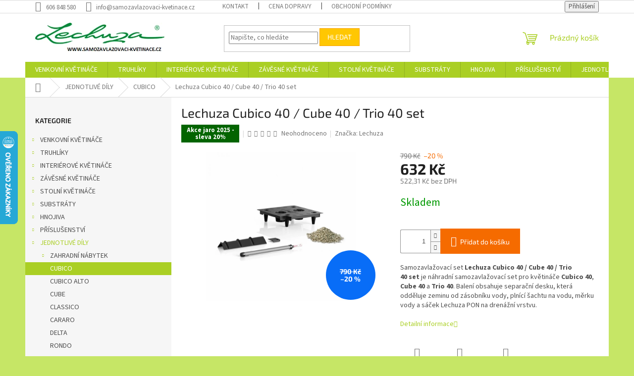

--- FILE ---
content_type: text/html; charset=utf-8
request_url: https://www.samozavlazovaci-kvetinace.cz/lechuza-cubico-40-cube-40-trio-40-set/
body_size: 31181
content:
<!doctype html><html lang="cs" dir="ltr" class="header-background-light external-fonts-loaded"><head><meta charset="utf-8" /><meta name="viewport" content="width=device-width,initial-scale=1" /><title>Lechuza Cubico 40 / Cube 40 / Trio 40 set</title><link rel="preconnect" href="https://cdn.myshoptet.com" /><link rel="dns-prefetch" href="https://cdn.myshoptet.com" /><link rel="preload" href="https://cdn.myshoptet.com/prj/dist/master/cms/libs/jquery/jquery-1.11.3.min.js" as="script" /><link href="https://cdn.myshoptet.com/prj/dist/master/cms/templates/frontend_templates/shared/css/font-face/source-sans-3.css" rel="stylesheet"><link href="https://cdn.myshoptet.com/prj/dist/master/cms/templates/frontend_templates/shared/css/font-face/exo-2.css" rel="stylesheet"><link href="https://cdn.myshoptet.com/prj/dist/master/shop/dist/font-shoptet-11.css.62c94c7785ff2cea73b2.css" rel="stylesheet"><script>
dataLayer = [];
dataLayer.push({'shoptet' : {
    "pageId": 1217,
    "pageType": "productDetail",
    "currency": "CZK",
    "currencyInfo": {
        "decimalSeparator": ",",
        "exchangeRate": 1,
        "priceDecimalPlaces": 2,
        "symbol": "K\u010d",
        "symbolLeft": 0,
        "thousandSeparator": " "
    },
    "language": "cs",
    "projectId": 325048,
    "product": {
        "id": 4127,
        "guid": "e7f005c0-2a46-11ea-82f4-ecf4bbd76e52",
        "hasVariants": false,
        "codes": [
            {
                "code": 19938
            }
        ],
        "code": "19938",
        "name": "Lechuza Cubico 40 \/ Cube 40 \/ Trio 40 set",
        "appendix": "",
        "weight": 0,
        "manufacturer": "Lechuza",
        "manufacturerGuid": "1EF5333305126A1EA1CEDA0BA3DED3EE",
        "currentCategory": "Lechuza jednotliv\u00e9 d\u00edly | Lechuza Cubico jednotliv\u00e9 d\u00edly",
        "currentCategoryGuid": "0de02724-2a13-11ea-ac23-ac1f6b0076ec",
        "defaultCategory": "Lechuza jednotliv\u00e9 d\u00edly | Lechuza Cubico jednotliv\u00e9 d\u00edly",
        "defaultCategoryGuid": "0de02724-2a13-11ea-ac23-ac1f6b0076ec",
        "currency": "CZK",
        "priceWithVat": 632
    },
    "stocks": [
        {
            "id": "ext",
            "title": "Sklad",
            "isDeliveryPoint": 0,
            "visibleOnEshop": 1
        }
    ],
    "cartInfo": {
        "id": null,
        "freeShipping": false,
        "freeShippingFrom": 4000,
        "leftToFreeGift": {
            "formattedPrice": "0 K\u010d",
            "priceLeft": 0
        },
        "freeGift": false,
        "leftToFreeShipping": {
            "priceLeft": 4000,
            "dependOnRegion": 0,
            "formattedPrice": "4 000 K\u010d"
        },
        "discountCoupon": [],
        "getNoBillingShippingPrice": {
            "withoutVat": 0,
            "vat": 0,
            "withVat": 0
        },
        "cartItems": [],
        "taxMode": "ORDINARY"
    },
    "cart": [],
    "customer": {
        "priceRatio": 1,
        "priceListId": 1,
        "groupId": null,
        "registered": false,
        "mainAccount": false
    }
}});
</script>
<meta property="og:type" content="website"><meta property="og:site_name" content="samozavlazovaci-kvetinace.cz"><meta property="og:url" content="https://www.samozavlazovaci-kvetinace.cz/lechuza-cubico-40-cube-40-trio-40-set/"><meta property="og:title" content="Lechuza Cubico 40 / Cube 40 / Trio 40 set"><meta name="author" content="Lechuza - samozavlažovací květináče"><meta name="web_author" content="Shoptet.cz"><meta name="dcterms.rightsHolder" content="www.samozavlazovaci-kvetinace.cz"><meta name="robots" content="index,follow"><meta property="og:image" content="https://cdn.myshoptet.com/usr/www.samozavlazovaci-kvetinace.cz/user/shop/big/4127_cubico-set.jpg?5e08b715"><meta property="og:description" content="Lechuza Cubico 40 / Cube 40 / Trio 40 set. Samozavlažovací set Lechuza Cubico 40 / Cube 40 / Trio 40 set je náhradní samozavlažovací set pro květináče Cubico 40, Cube 40 a Trio 40. Balení obsahuje separační desku, která odděluje zeminu od zásobníku vody, plnící šachtu na vodu, měrku vody a sáček Lechuza PON na…"><meta name="description" content="Lechuza Cubico 40 / Cube 40 / Trio 40 set. Samozavlažovací set Lechuza Cubico 40 / Cube 40 / Trio 40 set je náhradní samozavlažovací set pro květináče Cubico 40, Cube 40 a Trio 40. Balení obsahuje separační desku, která odděluje zeminu od zásobníku vody, plnící šachtu na vodu, měrku vody a sáček Lechuza PON na…"><meta property="product:price:amount" content="632"><meta property="product:price:currency" content="CZK"><style>:root {--color-primary: #aacf24;--color-primary-h: 73;--color-primary-s: 70%;--color-primary-l: 48%;--color-primary-hover: #9bc20e;--color-primary-hover-h: 73;--color-primary-hover-s: 87%;--color-primary-hover-l: 41%;--color-secondary: #f56b00;--color-secondary-h: 26;--color-secondary-s: 100%;--color-secondary-l: 48%;--color-secondary-hover: #f8a102;--color-secondary-hover-h: 39;--color-secondary-hover-s: 98%;--color-secondary-hover-l: 49%;--color-tertiary: #ffc702;--color-tertiary-h: 47;--color-tertiary-s: 100%;--color-tertiary-l: 50%;--color-tertiary-hover: #f8a102;--color-tertiary-hover-h: 39;--color-tertiary-hover-s: 98%;--color-tertiary-hover-l: 49%;--color-header-background: #ffffff;--template-font: "Source Sans 3";--template-headings-font: "Exo 2";--header-background-url: none;--cookies-notice-background: #1A1937;--cookies-notice-color: #F8FAFB;--cookies-notice-button-hover: #f5f5f5;--cookies-notice-link-hover: #27263f;--templates-update-management-preview-mode-content: "Náhled aktualizací šablony je aktivní pro váš prohlížeč."}</style>
    
    <link href="https://cdn.myshoptet.com/prj/dist/master/shop/dist/main-11.less.fcb4a42d7bd8a71b7ee2.css" rel="stylesheet" />
                <link href="https://cdn.myshoptet.com/prj/dist/master/shop/dist/mobile-header-v1-11.less.1ee105d41b5f713c21aa.css" rel="stylesheet" />
    
    <script>var shoptet = shoptet || {};</script>
    <script src="https://cdn.myshoptet.com/prj/dist/master/shop/dist/main-3g-header.js.05f199e7fd2450312de2.js"></script>
<!-- User include --><!-- /User include --><link rel="shortcut icon" href="/favicon.ico" type="image/x-icon" /><link rel="canonical" href="https://www.samozavlazovaci-kvetinace.cz/lechuza-cubico-40-cube-40-trio-40-set/" />    <script>
        var _hwq = _hwq || [];
        _hwq.push(['setKey', '4948F1DD548B4546C99F029455EA327D']);
        _hwq.push(['setTopPos', '200']);
        _hwq.push(['showWidget', '21']);
        (function() {
            var ho = document.createElement('script');
            ho.src = 'https://cz.im9.cz/direct/i/gjs.php?n=wdgt&sak=4948F1DD548B4546C99F029455EA327D';
            var s = document.getElementsByTagName('script')[0]; s.parentNode.insertBefore(ho, s);
        })();
    </script>
<style>/* custom background */@media (min-width: 992px) {body {background-color: #c6e666 ;background-position: top center;background-repeat: no-repeat;background-attachment: scroll;}}</style>    <!-- Global site tag (gtag.js) - Google Analytics -->
    <script async src="https://www.googletagmanager.com/gtag/js?id=UA-16957744-1"></script>
    <script>
        
        window.dataLayer = window.dataLayer || [];
        function gtag(){dataLayer.push(arguments);}
        

        
        gtag('js', new Date());

                gtag('config', 'UA-16957744-1', { 'groups': "UA" });
        
        
                gtag('config', 'AW-1006492526');
        
        
        
        
        
        
                gtag('set', 'currency', 'CZK');

        gtag('event', 'view_item', {
            "send_to": "UA",
            "items": [
                {
                    "id": "19938",
                    "name": "Lechuza Cubico 40 \/ Cube 40 \/ Trio 40 set",
                    "category": "Lechuza jednotliv\u00e9 d\u00edly \/ Lechuza Cubico jednotliv\u00e9 d\u00edly",
                                        "brand": "Lechuza",
                                                            "price": 522.31
                }
            ]
        });
        
        
        
        
        
        
        
        
        
        
        
        
        document.addEventListener('DOMContentLoaded', function() {
            if (typeof shoptet.tracking !== 'undefined') {
                for (var id in shoptet.tracking.bannersList) {
                    gtag('event', 'view_promotion', {
                        "send_to": "UA",
                        "promotions": [
                            {
                                "id": shoptet.tracking.bannersList[id].id,
                                "name": shoptet.tracking.bannersList[id].name,
                                "position": shoptet.tracking.bannersList[id].position
                            }
                        ]
                    });
                }
            }

            shoptet.consent.onAccept(function(agreements) {
                if (agreements.length !== 0) {
                    console.debug('gtag consent accept');
                    var gtagConsentPayload =  {
                        'ad_storage': agreements.includes(shoptet.config.cookiesConsentOptPersonalisation)
                            ? 'granted' : 'denied',
                        'analytics_storage': agreements.includes(shoptet.config.cookiesConsentOptAnalytics)
                            ? 'granted' : 'denied',
                                                                                                'ad_user_data': agreements.includes(shoptet.config.cookiesConsentOptPersonalisation)
                            ? 'granted' : 'denied',
                        'ad_personalization': agreements.includes(shoptet.config.cookiesConsentOptPersonalisation)
                            ? 'granted' : 'denied',
                        };
                    console.debug('update consent data', gtagConsentPayload);
                    gtag('consent', 'update', gtagConsentPayload);
                    dataLayer.push(
                        { 'event': 'update_consent' }
                    );
                }
            });
        });
    </script>
<!-- Start Srovname.cz Pixel -->
<script>
    !(function (e, n, t, a, s, o, r) {
        e[a] ||
        (((s = e[a] = function () {
            s.process ? s.process.apply(s, arguments) : s.queue.push(arguments);
        }).queue = []),
            ((o = n.createElement(t)).async = 1),
            (o.src = "https://tracking.srovname.cz/srovnamepixel.js"),
            (o.dataset.srv9 = "1"),
            (r = n.getElementsByTagName(t)[0]).parentNode.insertBefore(o, r));
    })(window, document, "script", "srovname");
    srovname("init", "22115ebe427a689ba08b0a91646b5f3d");
</script>
<!-- End Srovname.cz Pixel -->
<script>
    (function(t, r, a, c, k, i, n, g) { t['ROIDataObject'] = k;
    t[k]=t[k]||function(){ (t[k].q=t[k].q||[]).push(arguments) },t[k].c=i;n=r.createElement(a),
    g=r.getElementsByTagName(a)[0];n.async=1;n.src=c;g.parentNode.insertBefore(n,g)
    })(window, document, 'script', '//www.heureka.cz/ocm/sdk.js?source=shoptet&version=2&page=product_detail', 'heureka', 'cz');

    heureka('set_user_consent', 1);
</script>
</head><body class="desktop id-1217 in-lechuza-cubico-jednotlive-dily template-11 type-product type-detail multiple-columns-body columns-3 ums_forms_redesign--off ums_a11y_category_page--on ums_discussion_rating_forms--off ums_flags_display_unification--on ums_a11y_login--on mobile-header-version-1"><noscript>
    <style>
        #header {
            padding-top: 0;
            position: relative !important;
            top: 0;
        }
        .header-navigation {
            position: relative !important;
        }
        .overall-wrapper {
            margin: 0 !important;
        }
        body:not(.ready) {
            visibility: visible !important;
        }
    </style>
    <div class="no-javascript">
        <div class="no-javascript__title">Musíte změnit nastavení vašeho prohlížeče</div>
        <div class="no-javascript__text">Podívejte se na: <a href="https://www.google.com/support/bin/answer.py?answer=23852">Jak povolit JavaScript ve vašem prohlížeči</a>.</div>
        <div class="no-javascript__text">Pokud používáte software na blokování reklam, může být nutné povolit JavaScript z této stránky.</div>
        <div class="no-javascript__text">Děkujeme.</div>
    </div>
</noscript>

        <div id="fb-root"></div>
        <script>
            window.fbAsyncInit = function() {
                FB.init({
//                    appId            : 'your-app-id',
                    autoLogAppEvents : true,
                    xfbml            : true,
                    version          : 'v19.0'
                });
            };
        </script>
        <script async defer crossorigin="anonymous" src="https://connect.facebook.net/cs_CZ/sdk.js"></script><a href="#content" class="skip-link sr-only">Přejít na obsah</a><div class="overall-wrapper"><div class="user-action"><div class="container">
    <div class="user-action-in">
                    <div id="login" class="user-action-login popup-widget login-widget" role="dialog" aria-labelledby="loginHeading">
        <div class="popup-widget-inner">
                            <h2 id="loginHeading">Přihlášení k vašemu účtu</h2><div id="customerLogin"><form action="/action/Customer/Login/" method="post" id="formLoginIncluded" class="csrf-enabled formLogin" data-testid="formLogin"><input type="hidden" name="referer" value="" /><div class="form-group"><div class="input-wrapper email js-validated-element-wrapper no-label"><input type="email" name="email" class="form-control" autofocus placeholder="E-mailová adresa (např. jan@novak.cz)" data-testid="inputEmail" autocomplete="email" required /></div></div><div class="form-group"><div class="input-wrapper password js-validated-element-wrapper no-label"><input type="password" name="password" class="form-control" placeholder="Heslo" data-testid="inputPassword" autocomplete="current-password" required /><span class="no-display">Nemůžete vyplnit toto pole</span><input type="text" name="surname" value="" class="no-display" /></div></div><div class="form-group"><div class="login-wrapper"><button type="submit" class="btn btn-secondary btn-text btn-login" data-testid="buttonSubmit">Přihlásit se</button><div class="password-helper"><a href="/registrace/" data-testid="signup" rel="nofollow">Nová registrace</a><a href="/klient/zapomenute-heslo/" rel="nofollow">Zapomenuté heslo</a></div></div></div></form>
</div>                    </div>
    </div>

                            <div id="cart-widget" class="user-action-cart popup-widget cart-widget loader-wrapper" data-testid="popupCartWidget" role="dialog" aria-hidden="true">
    <div class="popup-widget-inner cart-widget-inner place-cart-here">
        <div class="loader-overlay">
            <div class="loader"></div>
        </div>
    </div>

    <div class="cart-widget-button">
        <a href="/kosik/" class="btn btn-conversion" id="continue-order-button" rel="nofollow" data-testid="buttonNextStep">Pokračovat do košíku</a>
    </div>
</div>
            </div>
</div>
</div><div class="top-navigation-bar" data-testid="topNavigationBar">

    <div class="container">

        <div class="top-navigation-contacts">
            <strong>Zákaznická podpora:</strong><a href="tel:606848580" class="project-phone" aria-label="Zavolat na 606848580" data-testid="contactboxPhone"><span>606 848 580</span></a><a href="mailto:info@samozavlazovaci-kvetinace.cz" class="project-email" data-testid="contactboxEmail"><span>info@samozavlazovaci-kvetinace.cz</span></a>        </div>

                            <div class="top-navigation-menu">
                <div class="top-navigation-menu-trigger"></div>
                <ul class="top-navigation-bar-menu">
                                            <li class="top-navigation-menu-item-1346">
                            <a href="/kontakt/">Kontakt</a>
                        </li>
                                            <li class="top-navigation-menu-item-external-44">
                            <a href="https://325048.myshoptet.com/informace/cena-dopravy/">Cena dopravy</a>
                        </li>
                                            <li class="top-navigation-menu-item-39">
                            <a href="/obchodni-podminky/">Obchodní podmínky</a>
                        </li>
                                    </ul>
                <ul class="top-navigation-bar-menu-helper"></ul>
            </div>
        
        <div class="top-navigation-tools">
            <div class="responsive-tools">
                <a href="#" class="toggle-window" data-target="search" aria-label="Hledat" data-testid="linkSearchIcon"></a>
                                                            <a href="#" class="toggle-window" data-target="login"></a>
                                                    <a href="#" class="toggle-window" data-target="navigation" aria-label="Menu" data-testid="hamburgerMenu"></a>
            </div>
                        <button class="top-nav-button top-nav-button-login toggle-window" type="button" data-target="login" aria-haspopup="dialog" aria-controls="login" aria-expanded="false" data-testid="signin"><span>Přihlášení</span></button>        </div>

    </div>

</div>
<header id="header"><div class="container navigation-wrapper">
    <div class="header-top">
        <div class="site-name-wrapper">
            <div class="site-name"><a href="/" data-testid="linkWebsiteLogo"><img src="https://cdn.myshoptet.com/usr/www.samozavlazovaci-kvetinace.cz/user/logos/lechuzalogo.png" alt="Lechuza - samozavlažovací květináče" fetchpriority="low" /></a></div>        </div>
        <div class="search" itemscope itemtype="https://schema.org/WebSite">
            <meta itemprop="headline" content="Lechuza Cubico jednotlivé díly"/><meta itemprop="url" content="https://www.samozavlazovaci-kvetinace.cz"/><meta itemprop="text" content="Lechuza Cubico 40 / Cube 40 / Trio 40 set. Samozavlažovací set Lechuza Cubico 40 / Cube 40 / Trio 40&amp;amp;nbsp;set&amp;amp;nbsp;je náhradní samozavlažovací set pro květináče Cubico 40, Cube 40&amp;amp;nbsp;a Trio 40. Balení obsahuje&amp;amp;nbsp;separační desku, která odděluje zeminu od zásobníku vody, plnící šachtu na vodu,..."/>            <form action="/action/ProductSearch/prepareString/" method="post"
    id="formSearchForm" class="search-form compact-form js-search-main"
    itemprop="potentialAction" itemscope itemtype="https://schema.org/SearchAction" data-testid="searchForm">
    <fieldset>
        <meta itemprop="target"
            content="https://www.samozavlazovaci-kvetinace.cz/vyhledavani/?string={string}"/>
        <input type="hidden" name="language" value="cs"/>
        
            
<input
    type="search"
    name="string"
        class="query-input form-control search-input js-search-input"
    placeholder="Napište, co hledáte"
    autocomplete="off"
    required
    itemprop="query-input"
    aria-label="Vyhledávání"
    data-testid="searchInput"
>
            <button type="submit" class="btn btn-default" data-testid="searchBtn">Hledat</button>
        
    </fieldset>
</form>
        </div>
        <div class="navigation-buttons">
                
    <a href="/kosik/" class="btn btn-icon toggle-window cart-count" data-target="cart" data-hover="true" data-redirect="true" data-testid="headerCart" rel="nofollow" aria-haspopup="dialog" aria-expanded="false" aria-controls="cart-widget">
        
                <span class="sr-only">Nákupní košík</span>
        
            <span class="cart-price visible-lg-inline-block" data-testid="headerCartPrice">
                                    Prázdný košík                            </span>
        
    
            </a>
        </div>
    </div>
    <nav id="navigation" aria-label="Hlavní menu" data-collapsible="true"><div class="navigation-in menu"><ul class="menu-level-1" role="menubar" data-testid="headerMenuItems"><li class="menu-item-752 ext" role="none"><a href="/venkovni-kvetinace-lechuza/" data-testid="headerMenuItem" role="menuitem" aria-haspopup="true" aria-expanded="false"><b>VENKOVNÍ KVĚTINÁČE</b><span class="submenu-arrow"></span></a><ul class="menu-level-2" aria-label="VENKOVNÍ KVĚTINÁČE" tabindex="-1" role="menu"><li class="menu-item-1446" role="none"><a href="/lechuza-bacino-cottage/" class="menu-image" data-testid="headerMenuItem" tabindex="-1" aria-hidden="true"><img src="data:image/svg+xml,%3Csvg%20width%3D%22140%22%20height%3D%22100%22%20xmlns%3D%22http%3A%2F%2Fwww.w3.org%2F2000%2Fsvg%22%3E%3C%2Fsvg%3E" alt="" aria-hidden="true" width="140" height="100"  data-src="https://cdn.myshoptet.com/usr/www.samozavlazovaci-kvetinace.cz/user/categories/thumb/bacino_cottage.jpg" fetchpriority="low" /></a><div><a href="/lechuza-bacino-cottage/" data-testid="headerMenuItem" role="menuitem"><span>BACINO COTTAGE</span></a>
                        </div></li><li class="menu-item-1537 has-third-level" role="none"><a href="/lechuza-canto-slatestone-kostka/" class="menu-image" data-testid="headerMenuItem" tabindex="-1" aria-hidden="true"><img src="data:image/svg+xml,%3Csvg%20width%3D%22140%22%20height%3D%22100%22%20xmlns%3D%22http%3A%2F%2Fwww.w3.org%2F2000%2Fsvg%22%3E%3C%2Fsvg%3E" alt="" aria-hidden="true" width="140" height="100"  data-src="https://cdn.myshoptet.com/usr/www.samozavlazovaci-kvetinace.cz/user/categories/thumb/canto_slatestone.jpg" fetchpriority="low" /></a><div><a href="/lechuza-canto-slatestone-kostka/" data-testid="headerMenuItem" role="menuitem"><span>CANTO SLATESTONE KOSTKA</span></a>
                                                    <ul class="menu-level-3" role="menu">
                                                                    <li class="menu-item-1540" role="none">
                                        <a href="/lechuza-canto-slatestone-kostka-30/" data-testid="headerMenuItem" role="menuitem">
                                            CANTO SLATESTONE KOSTKA 30</a>,                                    </li>
                                                                    <li class="menu-item-1543" role="none">
                                        <a href="/lechuza-canto-slatestone-kostka-40/" data-testid="headerMenuItem" role="menuitem">
                                            CANTO SLATESTONE KOSTKA 40</a>                                    </li>
                                                            </ul>
                        </div></li><li class="menu-item-1546 has-third-level" role="none"><a href="/lechuza-canto-slatestone-sloup/" class="menu-image" data-testid="headerMenuItem" tabindex="-1" aria-hidden="true"><img src="data:image/svg+xml,%3Csvg%20width%3D%22140%22%20height%3D%22100%22%20xmlns%3D%22http%3A%2F%2Fwww.w3.org%2F2000%2Fsvg%22%3E%3C%2Fsvg%3E" alt="" aria-hidden="true" width="140" height="100"  data-src="https://cdn.myshoptet.com/usr/www.samozavlazovaci-kvetinace.cz/user/categories/thumb/canto_slatestone_sloup.jpg" fetchpriority="low" /></a><div><a href="/lechuza-canto-slatestone-sloup/" data-testid="headerMenuItem" role="menuitem"><span>CANTO SLATESTONE SLOUP</span></a>
                                                    <ul class="menu-level-3" role="menu">
                                                                    <li class="menu-item-1549" role="none">
                                        <a href="/lechuza-canto-slatestone-sloup-30/" data-testid="headerMenuItem" role="menuitem">
                                            CANTO SLATESTONE SLOUP 30</a>,                                    </li>
                                                                    <li class="menu-item-1552" role="none">
                                        <a href="/lechuza-canto-slatestone-sloup-40/" data-testid="headerMenuItem" role="menuitem">
                                            CANTO SLATESTONE SLOUP 40</a>                                    </li>
                                                            </ul>
                        </div></li><li class="menu-item-803 has-third-level" role="none"><a href="/lechuza-canto-stone-kostka/" class="menu-image" data-testid="headerMenuItem" tabindex="-1" aria-hidden="true"><img src="data:image/svg+xml,%3Csvg%20width%3D%22140%22%20height%3D%22100%22%20xmlns%3D%22http%3A%2F%2Fwww.w3.org%2F2000%2Fsvg%22%3E%3C%2Fsvg%3E" alt="" aria-hidden="true" width="140" height="100"  data-src="https://cdn.myshoptet.com/usr/www.samozavlazovaci-kvetinace.cz/user/categories/thumb/canto_stone_kostka.jpg" fetchpriority="low" /></a><div><a href="/lechuza-canto-stone-kostka/" data-testid="headerMenuItem" role="menuitem"><span>CANTO STONE KOSTKA</span></a>
                                                    <ul class="menu-level-3" role="menu">
                                                                    <li class="menu-item-806" role="none">
                                        <a href="/lechuza-canto-stone-kostka-30/" data-testid="headerMenuItem" role="menuitem">
                                            CANTO STONE KOSTKA 30</a>,                                    </li>
                                                                    <li class="menu-item-809" role="none">
                                        <a href="/lechuza-canto-stone-kostka-40/" data-testid="headerMenuItem" role="menuitem">
                                            CANTO STONE KOSTKA 40</a>                                    </li>
                                                            </ul>
                        </div></li><li class="menu-item-815 has-third-level" role="none"><a href="/lechuza-canto-stone-sloup/" class="menu-image" data-testid="headerMenuItem" tabindex="-1" aria-hidden="true"><img src="data:image/svg+xml,%3Csvg%20width%3D%22140%22%20height%3D%22100%22%20xmlns%3D%22http%3A%2F%2Fwww.w3.org%2F2000%2Fsvg%22%3E%3C%2Fsvg%3E" alt="" aria-hidden="true" width="140" height="100"  data-src="https://cdn.myshoptet.com/usr/www.samozavlazovaci-kvetinace.cz/user/categories/thumb/canto_stone_sloup.jpg" fetchpriority="low" /></a><div><a href="/lechuza-canto-stone-sloup/" data-testid="headerMenuItem" role="menuitem"><span>CANTO STONE SLOUP</span></a>
                                                    <ul class="menu-level-3" role="menu">
                                                                    <li class="menu-item-818" role="none">
                                        <a href="/lechuza-canto-stone-sloup-30/" data-testid="headerMenuItem" role="menuitem">
                                            CANTO STONE SLOUP 30</a>,                                    </li>
                                                                    <li class="menu-item-821" role="none">
                                        <a href="/lechuza-canto-stone-sloup-40/" data-testid="headerMenuItem" role="menuitem">
                                            CANTO STONE SLOUP 40</a>                                    </li>
                                                            </ul>
                        </div></li><li class="menu-item-1442" role="none"><a href="/lechuza-canto-stone-wide-80/" class="menu-image" data-testid="headerMenuItem" tabindex="-1" aria-hidden="true"><img src="data:image/svg+xml,%3Csvg%20width%3D%22140%22%20height%3D%22100%22%20xmlns%3D%22http%3A%2F%2Fwww.w3.org%2F2000%2Fsvg%22%3E%3C%2Fsvg%3E" alt="" aria-hidden="true" width="140" height="100"  data-src="https://cdn.myshoptet.com/usr/www.samozavlazovaci-kvetinace.cz/user/categories/thumb/canto_stone_wide.png" fetchpriority="low" /></a><div><a href="/lechuza-canto-stone-wide-80/" data-testid="headerMenuItem" role="menuitem"><span>CANTO STONE WIDE 80</span></a>
                        </div></li><li class="menu-item-836 has-third-level" role="none"><a href="/lechuza-cilindro-color/" class="menu-image" data-testid="headerMenuItem" tabindex="-1" aria-hidden="true"><img src="data:image/svg+xml,%3Csvg%20width%3D%22140%22%20height%3D%22100%22%20xmlns%3D%22http%3A%2F%2Fwww.w3.org%2F2000%2Fsvg%22%3E%3C%2Fsvg%3E" alt="" aria-hidden="true" width="140" height="100"  data-src="https://cdn.myshoptet.com/usr/www.samozavlazovaci-kvetinace.cz/user/categories/thumb/cilindro.jpg" fetchpriority="low" /></a><div><a href="/lechuza-cilindro-color/" data-testid="headerMenuItem" role="menuitem"><span>CILINDRO COLOR</span></a>
                                                    <ul class="menu-level-3" role="menu">
                                                                    <li class="menu-item-839" role="none">
                                        <a href="/lechuza-cilindro-color-23/" data-testid="headerMenuItem" role="menuitem">
                                            CILINDRO COLOR 23</a>,                                    </li>
                                                                    <li class="menu-item-842" role="none">
                                        <a href="/lechuza-cilindro-color-32/" data-testid="headerMenuItem" role="menuitem">
                                            CILINDRO COLOR 32</a>                                    </li>
                                                            </ul>
                        </div></li><li class="menu-item-1452 has-third-level" role="none"><a href="/lechuza-cilindro-cottage/" class="menu-image" data-testid="headerMenuItem" tabindex="-1" aria-hidden="true"><img src="data:image/svg+xml,%3Csvg%20width%3D%22140%22%20height%3D%22100%22%20xmlns%3D%22http%3A%2F%2Fwww.w3.org%2F2000%2Fsvg%22%3E%3C%2Fsvg%3E" alt="" aria-hidden="true" width="140" height="100"  data-src="https://cdn.myshoptet.com/usr/www.samozavlazovaci-kvetinace.cz/user/categories/thumb/cilindro_cottage.jpg" fetchpriority="low" /></a><div><a href="/lechuza-cilindro-cottage/" data-testid="headerMenuItem" role="menuitem"><span>CILINDRO COTTAGE</span></a>
                                                    <ul class="menu-level-3" role="menu">
                                                                    <li class="menu-item-1458" role="none">
                                        <a href="/lechuza-cilindro-cottage-23/" data-testid="headerMenuItem" role="menuitem">
                                            CILINDRO COTTAGE 23</a>,                                    </li>
                                                                    <li class="menu-item-1461" role="none">
                                        <a href="/lechuza-cilindro-cottage-32/" data-testid="headerMenuItem" role="menuitem">
                                            CILINDRO COTTAGE 32</a>                                    </li>
                                                            </ul>
                        </div></li><li class="menu-item-845 has-third-level" role="none"><a href="/lechuza-classico-color/" class="menu-image" data-testid="headerMenuItem" tabindex="-1" aria-hidden="true"><img src="data:image/svg+xml,%3Csvg%20width%3D%22140%22%20height%3D%22100%22%20xmlns%3D%22http%3A%2F%2Fwww.w3.org%2F2000%2Fsvg%22%3E%3C%2Fsvg%3E" alt="" aria-hidden="true" width="140" height="100"  data-src="https://cdn.myshoptet.com/usr/www.samozavlazovaci-kvetinace.cz/user/categories/thumb/classico_color.jpg" fetchpriority="low" /></a><div><a href="/lechuza-classico-color/" data-testid="headerMenuItem" role="menuitem"><span>CLASSICO COLOR</span></a>
                                                    <ul class="menu-level-3" role="menu">
                                                                    <li class="menu-item-1555" role="none">
                                        <a href="/lechuza-classico-color-12/" data-testid="headerMenuItem" role="menuitem">
                                            CLASSICO COLOR 12</a>,                                    </li>
                                                                    <li class="menu-item-1558" role="none">
                                        <a href="/lechuza-classico-color-14/" data-testid="headerMenuItem" role="menuitem">
                                            CLASSICO COLOR 14</a>,                                    </li>
                                                                    <li class="menu-item-848" role="none">
                                        <a href="/lechuza-classico-color-18/" data-testid="headerMenuItem" role="menuitem">
                                            CLASSICO COLOR 18</a>,                                    </li>
                                                                    <li class="menu-item-851" role="none">
                                        <a href="/lechuza-classico-color-21/" data-testid="headerMenuItem" role="menuitem">
                                            CLASSICO COLOR 21</a>,                                    </li>
                                                                    <li class="menu-item-854" role="none">
                                        <a href="/lechuza-classico-color-28/" data-testid="headerMenuItem" role="menuitem">
                                            CLASSICO COLOR 28</a>,                                    </li>
                                                                    <li class="menu-item-857" role="none">
                                        <a href="/lechuza-classico-color-35/" data-testid="headerMenuItem" role="menuitem">
                                            CLASSICO COLOR 35</a>,                                    </li>
                                                                    <li class="menu-item-860" role="none">
                                        <a href="/lechuza-classico-color-43/" data-testid="headerMenuItem" role="menuitem">
                                            CLASSICO COLOR 43</a>,                                    </li>
                                                                    <li class="menu-item-1433" role="none">
                                        <a href="/lechuza-classico-color-60/" data-testid="headerMenuItem" role="menuitem">
                                            CLASSICO COLOR 60</a>,                                    </li>
                                                                    <li class="menu-item-1436" role="none">
                                        <a href="/lechuza-classico-color-70/" data-testid="headerMenuItem" role="menuitem">
                                            CLASSICO COLOR 70</a>                                    </li>
                                                            </ul>
                        </div></li><li class="menu-item-1597 has-third-level" role="none"><a href="/lechuza-classico-color-ls/" class="menu-image" data-testid="headerMenuItem" tabindex="-1" aria-hidden="true"><img src="data:image/svg+xml,%3Csvg%20width%3D%22140%22%20height%3D%22100%22%20xmlns%3D%22http%3A%2F%2Fwww.w3.org%2F2000%2Fsvg%22%3E%3C%2Fsvg%3E" alt="" aria-hidden="true" width="140" height="100"  data-src="https://cdn.myshoptet.com/usr/www.samozavlazovaci-kvetinace.cz/user/categories/thumb/classico_color_ls.jpg" fetchpriority="low" /></a><div><a href="/lechuza-classico-color-ls/" data-testid="headerMenuItem" role="menuitem"><span>CLASSICO COLOR LS</span></a>
                                                    <ul class="menu-level-3" role="menu">
                                                                    <li class="menu-item-1600" role="none">
                                        <a href="/lechuza-classico-color-ls-21/" data-testid="headerMenuItem" role="menuitem">
                                            CLASSICO COLOR LS 21</a>,                                    </li>
                                                                    <li class="menu-item-1603" role="none">
                                        <a href="/lechuza-classico-color-ls-28/" data-testid="headerMenuItem" role="menuitem">
                                            CLASSICO COLOR LS 28</a>,                                    </li>
                                                                    <li class="menu-item-1606" role="none">
                                        <a href="/lechuza-classico-color-ls-35/" data-testid="headerMenuItem" role="menuitem">
                                            CLASSICO COLOR LS 35</a>,                                    </li>
                                                                    <li class="menu-item-1609" role="none">
                                        <a href="/lechuza-classico-color-ls-43/" data-testid="headerMenuItem" role="menuitem">
                                            CLASSICO COLOR LS 43</a>                                    </li>
                                                            </ul>
                        </div></li><li class="menu-item-779 has-third-level" role="none"><a href="/lechuza-cube-cottage/" class="menu-image" data-testid="headerMenuItem" tabindex="-1" aria-hidden="true"><img src="data:image/svg+xml,%3Csvg%20width%3D%22140%22%20height%3D%22100%22%20xmlns%3D%22http%3A%2F%2Fwww.w3.org%2F2000%2Fsvg%22%3E%3C%2Fsvg%3E" alt="" aria-hidden="true" width="140" height="100"  data-src="https://cdn.myshoptet.com/usr/www.samozavlazovaci-kvetinace.cz/user/categories/thumb/cube_cottage.jpg" fetchpriority="low" /></a><div><a href="/lechuza-cube-cottage/" data-testid="headerMenuItem" role="menuitem"><span>CUBE COTTAGE</span></a>
                                                    <ul class="menu-level-3" role="menu">
                                                                    <li class="menu-item-920" role="none">
                                        <a href="/lechuza-cube-cottage-30/" data-testid="headerMenuItem" role="menuitem">
                                            CUBE COTTAGE 30</a>,                                    </li>
                                                                    <li class="menu-item-923" role="none">
                                        <a href="/lechuza-cube-cottage-40/" data-testid="headerMenuItem" role="menuitem">
                                            CUBE COTTAGE 40</a>,                                    </li>
                                                                    <li class="menu-item-926" role="none">
                                        <a href="/lechuza-cube-cottage-50/" data-testid="headerMenuItem" role="menuitem">
                                            CUBE COTTAGE 50</a>                                    </li>
                                                            </ul>
                        </div></li><li class="menu-item-953 has-third-level" role="none"><a href="/lechuza-cubeto-stone/" class="menu-image" data-testid="headerMenuItem" tabindex="-1" aria-hidden="true"><img src="data:image/svg+xml,%3Csvg%20width%3D%22140%22%20height%3D%22100%22%20xmlns%3D%22http%3A%2F%2Fwww.w3.org%2F2000%2Fsvg%22%3E%3C%2Fsvg%3E" alt="" aria-hidden="true" width="140" height="100"  data-src="https://cdn.myshoptet.com/usr/www.samozavlazovaci-kvetinace.cz/user/categories/thumb/cubeto.jpg" fetchpriority="low" /></a><div><a href="/lechuza-cubeto-stone/" data-testid="headerMenuItem" role="menuitem"><span>CUBETO STONE</span></a>
                                                    <ul class="menu-level-3" role="menu">
                                                                    <li class="menu-item-956" role="none">
                                        <a href="/lechuza-cubeto-stone-30/" data-testid="headerMenuItem" role="menuitem">
                                            CUBETO STONE 30</a>,                                    </li>
                                                                    <li class="menu-item-959" role="none">
                                        <a href="/lechuza-cubeto-stone-40/" data-testid="headerMenuItem" role="menuitem">
                                            CUBETO STONE 40</a>                                    </li>
                                                            </ul>
                        </div></li><li class="menu-item-962 has-third-level" role="none"><a href="/lechuza-cubico-color/" class="menu-image" data-testid="headerMenuItem" tabindex="-1" aria-hidden="true"><img src="data:image/svg+xml,%3Csvg%20width%3D%22140%22%20height%3D%22100%22%20xmlns%3D%22http%3A%2F%2Fwww.w3.org%2F2000%2Fsvg%22%3E%3C%2Fsvg%3E" alt="" aria-hidden="true" width="140" height="100"  data-src="https://cdn.myshoptet.com/usr/www.samozavlazovaci-kvetinace.cz/user/categories/thumb/cubico_color.jpg" fetchpriority="low" /></a><div><a href="/lechuza-cubico-color/" data-testid="headerMenuItem" role="menuitem"><span>CUBICO COLOR</span></a>
                                                    <ul class="menu-level-3" role="menu">
                                                                    <li class="menu-item-965" role="none">
                                        <a href="/lechuza-cubico-color-22/" data-testid="headerMenuItem" role="menuitem">
                                            CUBICO COLOR 22</a>,                                    </li>
                                                                    <li class="menu-item-968" role="none">
                                        <a href="/lechuza-cubico-color-30/" data-testid="headerMenuItem" role="menuitem">
                                            CUBICO COLOR 30</a>,                                    </li>
                                                                    <li class="menu-item-971" role="none">
                                        <a href="/lechuza-cubico-color-40/" data-testid="headerMenuItem" role="menuitem">
                                            CUBICO COLOR 40</a>                                    </li>
                                                            </ul>
                        </div></li><li class="menu-item-974 has-third-level" role="none"><a href="/lechuza-cubico-cottage/" class="menu-image" data-testid="headerMenuItem" tabindex="-1" aria-hidden="true"><img src="data:image/svg+xml,%3Csvg%20width%3D%22140%22%20height%3D%22100%22%20xmlns%3D%22http%3A%2F%2Fwww.w3.org%2F2000%2Fsvg%22%3E%3C%2Fsvg%3E" alt="" aria-hidden="true" width="140" height="100"  data-src="https://cdn.myshoptet.com/usr/www.samozavlazovaci-kvetinace.cz/user/categories/thumb/cubico_cottage.jpg" fetchpriority="low" /></a><div><a href="/lechuza-cubico-cottage/" data-testid="headerMenuItem" role="menuitem"><span>CUBICO COTTAGE</span></a>
                                                    <ul class="menu-level-3" role="menu">
                                                                    <li class="menu-item-977" role="none">
                                        <a href="/lechuza-cubico-cottage-30/" data-testid="headerMenuItem" role="menuitem">
                                            CUBICO COTTAGE 30</a>,                                    </li>
                                                                    <li class="menu-item-980" role="none">
                                        <a href="/lechuza-cubico-cottage-40/" data-testid="headerMenuItem" role="menuitem">
                                            CUBICO COTTAGE 40</a>                                    </li>
                                                            </ul>
                        </div></li><li class="menu-item-1588 has-third-level" role="none"><a href="/lechuza-palo/" class="menu-image" data-testid="headerMenuItem" tabindex="-1" aria-hidden="true"><img src="data:image/svg+xml,%3Csvg%20width%3D%22140%22%20height%3D%22100%22%20xmlns%3D%22http%3A%2F%2Fwww.w3.org%2F2000%2Fsvg%22%3E%3C%2Fsvg%3E" alt="" aria-hidden="true" width="140" height="100"  data-src="https://cdn.myshoptet.com/usr/www.samozavlazovaci-kvetinace.cz/user/categories/thumb/palo_wide.jpg" fetchpriority="low" /></a><div><a href="/lechuza-palo/" data-testid="headerMenuItem" role="menuitem"><span>PALO</span></a>
                                                    <ul class="menu-level-3" role="menu">
                                                                    <li class="menu-item-1585" role="none">
                                        <a href="/lechuza-palo-wide-80/" data-testid="headerMenuItem" role="menuitem">
                                            PALO WIDE 80</a>,                                    </li>
                                                                    <li class="menu-item-1582" role="none">
                                        <a href="/lechuza-palo-sloup/" data-testid="headerMenuItem" role="menuitem">
                                            PALO SLOUP</a>,                                    </li>
                                                                    <li class="menu-item-1579" role="none">
                                        <a href="/lechuza-palo-kostka/" data-testid="headerMenuItem" role="menuitem">
                                            PALO KOSTKA</a>                                    </li>
                                                            </ul>
                        </div></li><li class="menu-item-1406 has-third-level" role="none"><a href="/lechuza-pila-color/" class="menu-image" data-testid="headerMenuItem" tabindex="-1" aria-hidden="true"><img src="data:image/svg+xml,%3Csvg%20width%3D%22140%22%20height%3D%22100%22%20xmlns%3D%22http%3A%2F%2Fwww.w3.org%2F2000%2Fsvg%22%3E%3C%2Fsvg%3E" alt="" aria-hidden="true" width="140" height="100"  data-src="https://cdn.myshoptet.com/usr/www.samozavlazovaci-kvetinace.cz/user/categories/thumb/pila_color.jpg" fetchpriority="low" /></a><div><a href="/lechuza-pila-color/" data-testid="headerMenuItem" role="menuitem"><span>PILA COLOR</span></a>
                                                    <ul class="menu-level-3" role="menu">
                                                                    <li class="menu-item-1409" role="none">
                                        <a href="/lechuza-pila-color-kvetinac/" data-testid="headerMenuItem" role="menuitem">
                                            PILA COLOR KVĚTINÁČ</a>,                                    </li>
                                                                    <li class="menu-item-1412" role="none">
                                        <a href="/lechuza-pila-color-obal/" data-testid="headerMenuItem" role="menuitem">
                                            PILA COLOR OBAL</a>,                                    </li>
                                                                    <li class="menu-item-1415" role="none">
                                        <a href="/lechuza-pila-color-skrinka/" data-testid="headerMenuItem" role="menuitem">
                                            PILA COLOR SKŘÍŇKA</a>                                    </li>
                                                            </ul>
                        </div></li><li class="menu-item-1467" role="none"><a href="/lechuza-puro-color-50/" class="menu-image" data-testid="headerMenuItem" tabindex="-1" aria-hidden="true"><img src="data:image/svg+xml,%3Csvg%20width%3D%22140%22%20height%3D%22100%22%20xmlns%3D%22http%3A%2F%2Fwww.w3.org%2F2000%2Fsvg%22%3E%3C%2Fsvg%3E" alt="" aria-hidden="true" width="140" height="100"  data-src="https://cdn.myshoptet.com/usr/www.samozavlazovaci-kvetinace.cz/user/categories/thumb/puro_50.jpg" fetchpriority="low" /></a><div><a href="/lechuza-puro-color-50/" data-testid="headerMenuItem" role="menuitem"><span>PURO COLOR 50</span></a>
                        </div></li><li class="menu-item-1091 has-third-level" role="none"><a href="/lechuza-trio-cottage/" class="menu-image" data-testid="headerMenuItem" tabindex="-1" aria-hidden="true"><img src="data:image/svg+xml,%3Csvg%20width%3D%22140%22%20height%3D%22100%22%20xmlns%3D%22http%3A%2F%2Fwww.w3.org%2F2000%2Fsvg%22%3E%3C%2Fsvg%3E" alt="" aria-hidden="true" width="140" height="100"  data-src="https://cdn.myshoptet.com/usr/www.samozavlazovaci-kvetinace.cz/user/categories/thumb/trio_cottage-1.jpg" fetchpriority="low" /></a><div><a href="/lechuza-trio-cottage/" data-testid="headerMenuItem" role="menuitem"><span>TRIO COTTAGE</span></a>
                                                    <ul class="menu-level-3" role="menu">
                                                                    <li class="menu-item-1094" role="none">
                                        <a href="/lechuza-trio-cottage-30/" data-testid="headerMenuItem" role="menuitem">
                                            TRIO COTTAGE 30</a>,                                    </li>
                                                                    <li class="menu-item-1097" role="none">
                                        <a href="/lechuza-trio-cottage-40/" data-testid="headerMenuItem" role="menuitem">
                                            TRIO COTTAGE 40</a>                                    </li>
                                                            </ul>
                        </div></li><li class="menu-item-1503 has-third-level" role="none"><a href="/lechuza-trio-stone-2/" class="menu-image" data-testid="headerMenuItem" tabindex="-1" aria-hidden="true"><img src="data:image/svg+xml,%3Csvg%20width%3D%22140%22%20height%3D%22100%22%20xmlns%3D%22http%3A%2F%2Fwww.w3.org%2F2000%2Fsvg%22%3E%3C%2Fsvg%3E" alt="" aria-hidden="true" width="140" height="100"  data-src="https://cdn.myshoptet.com/usr/www.samozavlazovaci-kvetinace.cz/user/categories/thumb/trio_stone.jpg" fetchpriority="low" /></a><div><a href="/lechuza-trio-stone-2/" data-testid="headerMenuItem" role="menuitem"><span>TRIO STONE</span></a>
                                                    <ul class="menu-level-3" role="menu">
                                                                    <li class="menu-item-1400" role="none">
                                        <a href="/lechuza-trio-stone-30-2/" data-testid="headerMenuItem" role="menuitem">
                                            TRIO STONE 30</a>,                                    </li>
                                                                    <li class="menu-item-1506" role="none">
                                        <a href="/lechuza-trio-stone-40-2/" data-testid="headerMenuItem" role="menuitem">
                                            TRIO STONE 40</a>                                    </li>
                                                            </ul>
                        </div></li></ul></li>
<li class="menu-item-749 ext" role="none"><a href="/truhliky-lechuza/" data-testid="headerMenuItem" role="menuitem" aria-haspopup="true" aria-expanded="false"><b>TRUHLÍKY</b><span class="submenu-arrow"></span></a><ul class="menu-level-2" aria-label="TRUHLÍKY" tabindex="-1" role="menu"><li class="menu-item-722 has-third-level" role="none"><a href="/lechuza-balconera-color/" class="menu-image" data-testid="headerMenuItem" tabindex="-1" aria-hidden="true"><img src="data:image/svg+xml,%3Csvg%20width%3D%22140%22%20height%3D%22100%22%20xmlns%3D%22http%3A%2F%2Fwww.w3.org%2F2000%2Fsvg%22%3E%3C%2Fsvg%3E" alt="" aria-hidden="true" width="140" height="100"  data-src="https://cdn.myshoptet.com/usr/www.samozavlazovaci-kvetinace.cz/user/categories/thumb/balconera_color.jpg" fetchpriority="low" /></a><div><a href="/lechuza-balconera-color/" data-testid="headerMenuItem" role="menuitem"><span>BALCONERA COLOR</span></a>
                                                    <ul class="menu-level-3" role="menu">
                                                                    <li class="menu-item-1525" role="none">
                                        <a href="/lechuza-balconera-color-40/" data-testid="headerMenuItem" role="menuitem">
                                            BALCONERA COLOR 40</a>,                                    </li>
                                                                    <li class="menu-item-725" role="none">
                                        <a href="/lechuza-balconera-color-50/" data-testid="headerMenuItem" role="menuitem">
                                            BALCONERA COLOR 50</a>,                                    </li>
                                                                    <li class="menu-item-728" role="none">
                                        <a href="/lechuza-balconera-color-80/" data-testid="headerMenuItem" role="menuitem">
                                            BALCONERA COLOR 80</a>,                                    </li>
                                                                    <li class="menu-item-1528" role="none">
                                        <a href="/lechuza-balconera-color-100/" data-testid="headerMenuItem" role="menuitem">
                                            BALCONERA COLOR 100</a>                                    </li>
                                                            </ul>
                        </div></li><li class="menu-item-737 has-third-level" role="none"><a href="/lechuza-balconera-stone/" class="menu-image" data-testid="headerMenuItem" tabindex="-1" aria-hidden="true"><img src="data:image/svg+xml,%3Csvg%20width%3D%22140%22%20height%3D%22100%22%20xmlns%3D%22http%3A%2F%2Fwww.w3.org%2F2000%2Fsvg%22%3E%3C%2Fsvg%3E" alt="" aria-hidden="true" width="140" height="100"  data-src="https://cdn.myshoptet.com/usr/www.samozavlazovaci-kvetinace.cz/user/categories/thumb/balconera_stone.jpg" fetchpriority="low" /></a><div><a href="/lechuza-balconera-stone/" data-testid="headerMenuItem" role="menuitem"><span>BALCONERA STONE</span></a>
                                                    <ul class="menu-level-3" role="menu">
                                                                    <li class="menu-item-1531" role="none">
                                        <a href="/lechuza-balconera-stone-40/" data-testid="headerMenuItem" role="menuitem">
                                            BALCONERA STONE 40</a>,                                    </li>
                                                                    <li class="menu-item-740" role="none">
                                        <a href="/lechuza-balconera-stone-50/" data-testid="headerMenuItem" role="menuitem">
                                            BALCONERA STONE 50</a>,                                    </li>
                                                                    <li class="menu-item-743" role="none">
                                        <a href="/lechuza-balconera-stone-80/" data-testid="headerMenuItem" role="menuitem">
                                            BALCONERA STONE 80</a>,                                    </li>
                                                                    <li class="menu-item-1534" role="none">
                                        <a href="/lechuza-balconera-stone-100/" data-testid="headerMenuItem" role="menuitem">
                                            BALCONERA STONE 100</a>                                    </li>
                                                            </ul>
                        </div></li><li class="menu-item-776 has-third-level" role="none"><a href="/lechuza-balconera-cottage/" class="menu-image" data-testid="headerMenuItem" tabindex="-1" aria-hidden="true"><img src="data:image/svg+xml,%3Csvg%20width%3D%22140%22%20height%3D%22100%22%20xmlns%3D%22http%3A%2F%2Fwww.w3.org%2F2000%2Fsvg%22%3E%3C%2Fsvg%3E" alt="" aria-hidden="true" width="140" height="100"  data-src="https://cdn.myshoptet.com/usr/www.samozavlazovaci-kvetinace.cz/user/categories/thumb/balconera_cottage.jpg" fetchpriority="low" /></a><div><a href="/lechuza-balconera-cottage/" data-testid="headerMenuItem" role="menuitem"><span>BALCONERA COTTAGE</span></a>
                                                    <ul class="menu-level-3" role="menu">
                                                                    <li class="menu-item-1519" role="none">
                                        <a href="/lechuza-balconera-cottage-40/" data-testid="headerMenuItem" role="menuitem">
                                            BALCONERA COTTAGE 40</a>,                                    </li>
                                                                    <li class="menu-item-791" role="none">
                                        <a href="/lechuza-balconera-cottage-50/" data-testid="headerMenuItem" role="menuitem">
                                            BALCONERA COTTAGE 50</a>,                                    </li>
                                                                    <li class="menu-item-794" role="none">
                                        <a href="/lechuza-balconera-cottage-80/" data-testid="headerMenuItem" role="menuitem">
                                            BALCONERA COTTAGE 80</a>,                                    </li>
                                                                    <li class="menu-item-1522" role="none">
                                        <a href="/lechuza-balconera-cottage-100/" data-testid="headerMenuItem" role="menuitem">
                                            BALCONERA COTTAGE 100</a>                                    </li>
                                                            </ul>
                        </div></li><li class="menu-item-1106 has-third-level" role="none"><a href="/lechuza-trio-cottage-2/" class="menu-image" data-testid="headerMenuItem" tabindex="-1" aria-hidden="true"><img src="data:image/svg+xml,%3Csvg%20width%3D%22140%22%20height%3D%22100%22%20xmlns%3D%22http%3A%2F%2Fwww.w3.org%2F2000%2Fsvg%22%3E%3C%2Fsvg%3E" alt="" aria-hidden="true" width="140" height="100"  data-src="https://cdn.myshoptet.com/usr/www.samozavlazovaci-kvetinace.cz/user/categories/thumb/trio_cottage.jpg" fetchpriority="low" /></a><div><a href="/lechuza-trio-cottage-2/" data-testid="headerMenuItem" role="menuitem"><span>TRIO COTTAGE</span></a>
                                                    <ul class="menu-level-3" role="menu">
                                                                    <li class="menu-item-1109" role="none">
                                        <a href="/lechuza-trio-cottage-30-2/" data-testid="headerMenuItem" role="menuitem">
                                            TRIO COTTAGE 30</a>,                                    </li>
                                                                    <li class="menu-item-1112" role="none">
                                        <a href="/lechuza-trio-cottage-40-2/" data-testid="headerMenuItem" role="menuitem">
                                            TRIO COTTAGE 40</a>                                    </li>
                                                            </ul>
                        </div></li><li class="menu-item-1497 has-third-level" role="none"><a href="/lechuza-trio-stone/" class="menu-image" data-testid="headerMenuItem" tabindex="-1" aria-hidden="true"><img src="data:image/svg+xml,%3Csvg%20width%3D%22140%22%20height%3D%22100%22%20xmlns%3D%22http%3A%2F%2Fwww.w3.org%2F2000%2Fsvg%22%3E%3C%2Fsvg%3E" alt="" aria-hidden="true" width="140" height="100"  data-src="https://cdn.myshoptet.com/usr/www.samozavlazovaci-kvetinace.cz/user/categories/thumb/trio_stone-2.jpg" fetchpriority="low" /></a><div><a href="/lechuza-trio-stone/" data-testid="headerMenuItem" role="menuitem"><span>TRIO STONE</span></a>
                                                    <ul class="menu-level-3" role="menu">
                                                                    <li class="menu-item-1394" role="none">
                                        <a href="/lechuza-trio-stone-30/" data-testid="headerMenuItem" role="menuitem">
                                            TRIO STONE 30</a>,                                    </li>
                                                                    <li class="menu-item-1500" role="none">
                                        <a href="/lechuza-trio-stone-40/" data-testid="headerMenuItem" role="menuitem">
                                            TRIO STONE 40</a>                                    </li>
                                                            </ul>
                        </div></li></ul></li>
<li class="menu-item-767 ext" role="none"><a href="/interierove-kvetinace-lechuza/" data-testid="headerMenuItem" role="menuitem" aria-haspopup="true" aria-expanded="false"><b>INTERIÉROVÉ KVĚTINÁČE</b><span class="submenu-arrow"></span></a><ul class="menu-level-2" aria-label="INTERIÉROVÉ KVĚTINÁČE" tabindex="-1" role="menu"><li class="menu-item-1485" role="none"><a href="/lechuza-canto-premium-kostka/" class="menu-image" data-testid="headerMenuItem" tabindex="-1" aria-hidden="true"><img src="data:image/svg+xml,%3Csvg%20width%3D%22140%22%20height%3D%22100%22%20xmlns%3D%22http%3A%2F%2Fwww.w3.org%2F2000%2Fsvg%22%3E%3C%2Fsvg%3E" alt="" aria-hidden="true" width="140" height="100"  data-src="https://cdn.myshoptet.com/usr/www.samozavlazovaci-kvetinace.cz/user/categories/thumb/canto_premium_kostka.jpg" fetchpriority="low" /></a><div><a href="/lechuza-canto-premium-kostka/" data-testid="headerMenuItem" role="menuitem"><span>CANTO PREMIUM KOSTKA</span></a>
                        </div></li><li class="menu-item-1591" role="none"><a href="/lechuza-canto-premium-kostka-led/" class="menu-image" data-testid="headerMenuItem" tabindex="-1" aria-hidden="true"><img src="data:image/svg+xml,%3Csvg%20width%3D%22140%22%20height%3D%22100%22%20xmlns%3D%22http%3A%2F%2Fwww.w3.org%2F2000%2Fsvg%22%3E%3C%2Fsvg%3E" alt="" aria-hidden="true" width="140" height="100"  data-src="https://cdn.myshoptet.com/usr/www.samozavlazovaci-kvetinace.cz/user/categories/thumb/canto_premium_low_led.jpg" fetchpriority="low" /></a><div><a href="/lechuza-canto-premium-kostka-led/" data-testid="headerMenuItem" role="menuitem"><span>CANTO PREMIUM KOSTKA LED</span></a>
                        </div></li><li class="menu-item-1491" role="none"><a href="/lechuza-canto-premium-sloup/" class="menu-image" data-testid="headerMenuItem" tabindex="-1" aria-hidden="true"><img src="data:image/svg+xml,%3Csvg%20width%3D%22140%22%20height%3D%22100%22%20xmlns%3D%22http%3A%2F%2Fwww.w3.org%2F2000%2Fsvg%22%3E%3C%2Fsvg%3E" alt="" aria-hidden="true" width="140" height="100"  data-src="https://cdn.myshoptet.com/usr/www.samozavlazovaci-kvetinace.cz/user/categories/thumb/canto_premium_sloup.jpg" fetchpriority="low" /></a><div><a href="/lechuza-canto-premium-sloup/" data-testid="headerMenuItem" role="menuitem"><span>CANTO PREMIUM SLOUP</span></a>
                        </div></li><li class="menu-item-1594" role="none"><a href="/lechuza-canto-premium-sloup-led/" class="menu-image" data-testid="headerMenuItem" tabindex="-1" aria-hidden="true"><img src="data:image/svg+xml,%3Csvg%20width%3D%22140%22%20height%3D%22100%22%20xmlns%3D%22http%3A%2F%2Fwww.w3.org%2F2000%2Fsvg%22%3E%3C%2Fsvg%3E" alt="" aria-hidden="true" width="140" height="100"  data-src="https://cdn.myshoptet.com/usr/www.samozavlazovaci-kvetinace.cz/user/categories/thumb/canto_premium_high_led.jpg" fetchpriority="low" /></a><div><a href="/lechuza-canto-premium-sloup-led/" data-testid="headerMenuItem" role="menuitem"><span>CANTO PREMIUM SLOUP LED</span></a>
                        </div></li><li class="menu-item-824" role="none"><a href="/lechuza-cararo-premium/" class="menu-image" data-testid="headerMenuItem" tabindex="-1" aria-hidden="true"><img src="data:image/svg+xml,%3Csvg%20width%3D%22140%22%20height%3D%22100%22%20xmlns%3D%22http%3A%2F%2Fwww.w3.org%2F2000%2Fsvg%22%3E%3C%2Fsvg%3E" alt="" aria-hidden="true" width="140" height="100"  data-src="https://cdn.myshoptet.com/usr/www.samozavlazovaci-kvetinace.cz/user/categories/thumb/cararo.jpg" fetchpriority="low" /></a><div><a href="/lechuza-cararo-premium/" data-testid="headerMenuItem" role="menuitem"><span>CARARO PREMIUM</span></a>
                        </div></li><li class="menu-item-863 has-third-level" role="none"><a href="/lechuza-classico-premium/" class="menu-image" data-testid="headerMenuItem" tabindex="-1" aria-hidden="true"><img src="data:image/svg+xml,%3Csvg%20width%3D%22140%22%20height%3D%22100%22%20xmlns%3D%22http%3A%2F%2Fwww.w3.org%2F2000%2Fsvg%22%3E%3C%2Fsvg%3E" alt="" aria-hidden="true" width="140" height="100"  data-src="https://cdn.myshoptet.com/usr/www.samozavlazovaci-kvetinace.cz/user/categories/thumb/classico.jpg" fetchpriority="low" /></a><div><a href="/lechuza-classico-premium/" data-testid="headerMenuItem" role="menuitem"><span>CLASSICO PREMIUM</span></a>
                                                    <ul class="menu-level-3" role="menu">
                                                                    <li class="menu-item-866" role="none">
                                        <a href="/lechuza-classico-premium-21/" data-testid="headerMenuItem" role="menuitem">
                                            CLASSICO PREMIUM 21</a>,                                    </li>
                                                                    <li class="menu-item-869" role="none">
                                        <a href="/lechuza-classico-premium-28/" data-testid="headerMenuItem" role="menuitem">
                                            CLASSICO PREMIUM 28</a>,                                    </li>
                                                                    <li class="menu-item-872" role="none">
                                        <a href="/lechuza-classico-premium-35/" data-testid="headerMenuItem" role="menuitem">
                                            CLASSICO PREMIUM 35</a>,                                    </li>
                                                                    <li class="menu-item-875" role="none">
                                        <a href="/lechuza-classico-premium-43/" data-testid="headerMenuItem" role="menuitem">
                                            CLASSICO PREMIUM 43</a>,                                    </li>
                                                                    <li class="menu-item-878" role="none">
                                        <a href="/lechuza-classico-premium-50/" data-testid="headerMenuItem" role="menuitem">
                                            CLASSICO PREMIUM 50</a>,                                    </li>
                                                                    <li class="menu-item-881" role="none">
                                        <a href="/lechuza-classico-premium-60/" data-testid="headerMenuItem" role="menuitem">
                                            CLASSICO PREMIUM 60</a>,                                    </li>
                                                                    <li class="menu-item-884" role="none">
                                        <a href="/lechuza-classico-premium-70/" data-testid="headerMenuItem" role="menuitem">
                                            CLASSICO PREMIUM 70</a>                                    </li>
                                                            </ul>
                        </div></li><li class="menu-item-887 has-third-level" role="none"><a href="/lechuza-classico-premium-ls/" class="menu-image" data-testid="headerMenuItem" tabindex="-1" aria-hidden="true"><img src="data:image/svg+xml,%3Csvg%20width%3D%22140%22%20height%3D%22100%22%20xmlns%3D%22http%3A%2F%2Fwww.w3.org%2F2000%2Fsvg%22%3E%3C%2Fsvg%3E" alt="" aria-hidden="true" width="140" height="100"  data-src="https://cdn.myshoptet.com/usr/www.samozavlazovaci-kvetinace.cz/user/categories/thumb/classico_ls.jpg" fetchpriority="low" /></a><div><a href="/lechuza-classico-premium-ls/" data-testid="headerMenuItem" role="menuitem"><span>CLASSICO PREMIUM LS</span></a>
                                                    <ul class="menu-level-3" role="menu">
                                                                    <li class="menu-item-890" role="none">
                                        <a href="/lechuza-classico-premium-ls-21/" data-testid="headerMenuItem" role="menuitem">
                                            CLASSICO PREMIUM LS 21</a>,                                    </li>
                                                                    <li class="menu-item-893" role="none">
                                        <a href="/lechuza-classico-premium-ls-28/" data-testid="headerMenuItem" role="menuitem">
                                            CLASSICO PREMIUM LS 28</a>,                                    </li>
                                                                    <li class="menu-item-896" role="none">
                                        <a href="/lechuza-classico-premium-ls-35/" data-testid="headerMenuItem" role="menuitem">
                                            CLASSICO PREMIUM LS 35</a>,                                    </li>
                                                                    <li class="menu-item-899" role="none">
                                        <a href="/lechuza-classico-premium-ls-43/" data-testid="headerMenuItem" role="menuitem">
                                            CLASSICO PREMIUM LS 43</a>,                                    </li>
                                                                    <li class="menu-item-902" role="none">
                                        <a href="/lechuza-classico-premium-ls-50/" data-testid="headerMenuItem" role="menuitem">
                                            CLASSICO PREMIUM LS 50</a>                                    </li>
                                                            </ul>
                        </div></li><li class="menu-item-782 has-third-level" role="none"><a href="/lechuza-cube-premium/" class="menu-image" data-testid="headerMenuItem" tabindex="-1" aria-hidden="true"><img src="data:image/svg+xml,%3Csvg%20width%3D%22140%22%20height%3D%22100%22%20xmlns%3D%22http%3A%2F%2Fwww.w3.org%2F2000%2Fsvg%22%3E%3C%2Fsvg%3E" alt="" aria-hidden="true" width="140" height="100"  data-src="https://cdn.myshoptet.com/usr/www.samozavlazovaci-kvetinace.cz/user/categories/thumb/cube_premium.jpg" fetchpriority="low" /></a><div><a href="/lechuza-cube-premium/" data-testid="headerMenuItem" role="menuitem"><span>CUBE PREMIUM</span></a>
                                                    <ul class="menu-level-3" role="menu">
                                                                    <li class="menu-item-944" role="none">
                                        <a href="/lechuza-cube-premium-30/" data-testid="headerMenuItem" role="menuitem">
                                            CUBE PREMIUM 30</a>,                                    </li>
                                                                    <li class="menu-item-947" role="none">
                                        <a href="/lechuza-cube-premium-40/" data-testid="headerMenuItem" role="menuitem">
                                            CUBE PREMIUM 40</a>,                                    </li>
                                                                    <li class="menu-item-950" role="none">
                                        <a href="/lechuza-cube-premium-50/" data-testid="headerMenuItem" role="menuitem">
                                            CUBE PREMIUM 50</a>                                    </li>
                                                            </ul>
                        </div></li><li class="menu-item-983 has-third-level" role="none"><a href="/lechuza-cubico-premium/" class="menu-image" data-testid="headerMenuItem" tabindex="-1" aria-hidden="true"><img src="data:image/svg+xml,%3Csvg%20width%3D%22140%22%20height%3D%22100%22%20xmlns%3D%22http%3A%2F%2Fwww.w3.org%2F2000%2Fsvg%22%3E%3C%2Fsvg%3E" alt="" aria-hidden="true" width="140" height="100"  data-src="https://cdn.myshoptet.com/usr/www.samozavlazovaci-kvetinace.cz/user/categories/thumb/cubico.jpg" fetchpriority="low" /></a><div><a href="/lechuza-cubico-premium/" data-testid="headerMenuItem" role="menuitem"><span>CUBICO PREMIUM</span></a>
                                                    <ul class="menu-level-3" role="menu">
                                                                    <li class="menu-item-986" role="none">
                                        <a href="/lechuza-cubico-premium-22/" data-testid="headerMenuItem" role="menuitem">
                                            CUBICO PREMIUM 22</a>,                                    </li>
                                                                    <li class="menu-item-989" role="none">
                                        <a href="/lechuza-cubico-premium-30/" data-testid="headerMenuItem" role="menuitem">
                                            CUBICO PREMIUM 30</a>,                                    </li>
                                                                    <li class="menu-item-992" role="none">
                                        <a href="/lechuza-cubico-premium-40/" data-testid="headerMenuItem" role="menuitem">
                                            CUBICO PREMIUM 40</a>,                                    </li>
                                                                    <li class="menu-item-1136" role="none">
                                        <a href="/lechuza-cubico-alto/" data-testid="headerMenuItem" role="menuitem">
                                            CUBICO ALTO</a>,                                    </li>
                                                                    <li class="menu-item-995" role="none">
                                        <a href="/lechuza-cubico-premium-50/" data-testid="headerMenuItem" role="menuitem">
                                            CUBICO PREMIUM 50</a>                                    </li>
                                                            </ul>
                        </div></li><li class="menu-item-998 has-third-level" role="none"><a href="/lechuza-cursivo-premium/" class="menu-image" data-testid="headerMenuItem" tabindex="-1" aria-hidden="true"><img src="data:image/svg+xml,%3Csvg%20width%3D%22140%22%20height%3D%22100%22%20xmlns%3D%22http%3A%2F%2Fwww.w3.org%2F2000%2Fsvg%22%3E%3C%2Fsvg%3E" alt="" aria-hidden="true" width="140" height="100"  data-src="https://cdn.myshoptet.com/usr/www.samozavlazovaci-kvetinace.cz/user/categories/thumb/cursivo.jpg" fetchpriority="low" /></a><div><a href="/lechuza-cursivo-premium/" data-testid="headerMenuItem" role="menuitem"><span>CURSIVO PREMIUM</span></a>
                                                    <ul class="menu-level-3" role="menu">
                                                                    <li class="menu-item-1001" role="none">
                                        <a href="/lechuza-cursivo-premium-30/" data-testid="headerMenuItem" role="menuitem">
                                            CURSIVO PREMIUM 30</a>                                    </li>
                                                            </ul>
                        </div></li><li class="menu-item-1004 has-third-level" role="none"><a href="/lechuza-delta-premium/" class="menu-image" data-testid="headerMenuItem" tabindex="-1" aria-hidden="true"><img src="data:image/svg+xml,%3Csvg%20width%3D%22140%22%20height%3D%22100%22%20xmlns%3D%22http%3A%2F%2Fwww.w3.org%2F2000%2Fsvg%22%3E%3C%2Fsvg%3E" alt="" aria-hidden="true" width="140" height="100"  data-src="https://cdn.myshoptet.com/usr/www.samozavlazovaci-kvetinace.cz/user/categories/thumb/delta.jpg" fetchpriority="low" /></a><div><a href="/lechuza-delta-premium/" data-testid="headerMenuItem" role="menuitem"><span>DELTA PREMIUM</span></a>
                                                    <ul class="menu-level-3" role="menu">
                                                                    <li class="menu-item-1007" role="none">
                                        <a href="/lechuza-delta-premium-30/" data-testid="headerMenuItem" role="menuitem">
                                            DELTA PREMIUM 30</a>,                                    </li>
                                                                    <li class="menu-item-1010" role="none">
                                        <a href="/lechuza-delta-premium-40/" data-testid="headerMenuItem" role="menuitem">
                                            DELTA PREMIUM 40</a>                                    </li>
                                                            </ul>
                        </div></li><li class="menu-item-1515" role="none"><a href="/lechuza-diamante-premium/" class="menu-image" data-testid="headerMenuItem" tabindex="-1" aria-hidden="true"><img src="data:image/svg+xml,%3Csvg%20width%3D%22140%22%20height%3D%22100%22%20xmlns%3D%22http%3A%2F%2Fwww.w3.org%2F2000%2Fsvg%22%3E%3C%2Fsvg%3E" alt="" aria-hidden="true" width="140" height="100"  data-src="https://cdn.myshoptet.com/usr/www.samozavlazovaci-kvetinace.cz/user/categories/thumb/diamante.jpg" fetchpriority="low" /></a><div><a href="/lechuza-diamante-premium/" data-testid="headerMenuItem" role="menuitem"><span>DIAMANTE PREMIUM</span></a>
                        </div></li><li class="menu-item-1355 has-third-level" role="none"><a href="/lechuza-havalo-luxury/" class="menu-image" data-testid="headerMenuItem" tabindex="-1" aria-hidden="true"><img src="data:image/svg+xml,%3Csvg%20width%3D%22140%22%20height%3D%22100%22%20xmlns%3D%22http%3A%2F%2Fwww.w3.org%2F2000%2Fsvg%22%3E%3C%2Fsvg%3E" alt="" aria-hidden="true" width="140" height="100"  data-src="https://cdn.myshoptet.com/usr/www.samozavlazovaci-kvetinace.cz/user/categories/thumb/havalo.jpg" fetchpriority="low" /></a><div><a href="/lechuza-havalo-luxury/" data-testid="headerMenuItem" role="menuitem"><span>HAVALO LUXURY</span></a>
                                                    <ul class="menu-level-3" role="menu">
                                                                    <li class="menu-item-1358" role="none">
                                        <a href="/lechuza-havalo-luxury-30/" data-testid="headerMenuItem" role="menuitem">
                                            HAVALO LUXURY 30</a>,                                    </li>
                                                                    <li class="menu-item-1361" role="none">
                                        <a href="/lechuza-havalo-luxury-40/" data-testid="headerMenuItem" role="menuitem">
                                            HAVALO LUXURY 40</a>,                                    </li>
                                                                    <li class="menu-item-1364" role="none">
                                        <a href="/lechuza-havalo-luxury-60/" data-testid="headerMenuItem" role="menuitem">
                                            HAVALO LUXURY 60</a>,                                    </li>
                                                                    <li class="menu-item-1370" role="none">
                                        <a href="/lechuza-havalo-luxury-vase/" data-testid="headerMenuItem" role="menuitem">
                                            HAVALO LUXURY VASE</a>                                    </li>
                                                            </ul>
                        </div></li><li class="menu-item-1037 has-third-level" role="none"><a href="/lechuza-quadro-premium/" class="menu-image" data-testid="headerMenuItem" tabindex="-1" aria-hidden="true"><img src="data:image/svg+xml,%3Csvg%20width%3D%22140%22%20height%3D%22100%22%20xmlns%3D%22http%3A%2F%2Fwww.w3.org%2F2000%2Fsvg%22%3E%3C%2Fsvg%3E" alt="" aria-hidden="true" width="140" height="100"  data-src="https://cdn.myshoptet.com/usr/www.samozavlazovaci-kvetinace.cz/user/categories/thumb/quadro.png" fetchpriority="low" /></a><div><a href="/lechuza-quadro-premium/" data-testid="headerMenuItem" role="menuitem"><span>QUADRO PREMIUM</span></a>
                                                    <ul class="menu-level-3" role="menu">
                                                                    <li class="menu-item-1040" role="none">
                                        <a href="/lechuza-quadro-premium-21/" data-testid="headerMenuItem" role="menuitem">
                                            QUADRO PREMIUM 21</a>,                                    </li>
                                                                    <li class="menu-item-1043" role="none">
                                        <a href="/lechuza-quadro-premium-28/" data-testid="headerMenuItem" role="menuitem">
                                            QUADRO PREMIUM 28</a>,                                    </li>
                                                                    <li class="menu-item-1046" role="none">
                                        <a href="/lechuza-quadro-premium-35/" data-testid="headerMenuItem" role="menuitem">
                                            QUADRO PREMIUM 35</a>,                                    </li>
                                                                    <li class="menu-item-1049" role="none">
                                        <a href="/lechuza-quadro-premium-43/" data-testid="headerMenuItem" role="menuitem">
                                            QUADRO PREMIUM 43</a>,                                    </li>
                                                                    <li class="menu-item-1052" role="none">
                                        <a href="/lechuza-quadro-premium-50/" data-testid="headerMenuItem" role="menuitem">
                                            QUADRO PREMIUM 50</a>                                    </li>
                                                            </ul>
                        </div></li><li class="menu-item-1055 has-third-level" role="none"><a href="/lechuza-quadro-premium-ls/" class="menu-image" data-testid="headerMenuItem" tabindex="-1" aria-hidden="true"><img src="data:image/svg+xml,%3Csvg%20width%3D%22140%22%20height%3D%22100%22%20xmlns%3D%22http%3A%2F%2Fwww.w3.org%2F2000%2Fsvg%22%3E%3C%2Fsvg%3E" alt="" aria-hidden="true" width="140" height="100"  data-src="https://cdn.myshoptet.com/usr/www.samozavlazovaci-kvetinace.cz/user/categories/thumb/quadro_ls.jpg" fetchpriority="low" /></a><div><a href="/lechuza-quadro-premium-ls/" data-testid="headerMenuItem" role="menuitem"><span>QUADRO PREMIUM LS</span></a>
                                                    <ul class="menu-level-3" role="menu">
                                                                    <li class="menu-item-1058" role="none">
                                        <a href="/lechuza-quadro-premium-ls-21/" data-testid="headerMenuItem" role="menuitem">
                                            QUADRO PREMIUM LS 21</a>,                                    </li>
                                                                    <li class="menu-item-1061" role="none">
                                        <a href="/lechuza-quadro-premium-ls-28/" data-testid="headerMenuItem" role="menuitem">
                                            QUADRO PREMIUM LS 28</a>,                                    </li>
                                                                    <li class="menu-item-1064" role="none">
                                        <a href="/lechuza-quadro-premium-ls-35/" data-testid="headerMenuItem" role="menuitem">
                                            QUADRO PREMIUM LS 35</a>,                                    </li>
                                                                    <li class="menu-item-1067" role="none">
                                        <a href="/lechuza-quadro-premium-ls-43/" data-testid="headerMenuItem" role="menuitem">
                                            QUADRO PREMIUM LS 43</a>,                                    </li>
                                                                    <li class="menu-item-1070" role="none">
                                        <a href="/lechuza-quadro-premium-ls-50/" data-testid="headerMenuItem" role="menuitem">
                                            QUADRO PREMIUM LS 50</a>                                    </li>
                                                            </ul>
                        </div></li><li class="menu-item-1418 has-third-level" role="none"><a href="/lechuza-pila-color-2/" class="menu-image" data-testid="headerMenuItem" tabindex="-1" aria-hidden="true"><img src="data:image/svg+xml,%3Csvg%20width%3D%22140%22%20height%3D%22100%22%20xmlns%3D%22http%3A%2F%2Fwww.w3.org%2F2000%2Fsvg%22%3E%3C%2Fsvg%3E" alt="" aria-hidden="true" width="140" height="100"  data-src="https://cdn.myshoptet.com/usr/www.samozavlazovaci-kvetinace.cz/user/categories/thumb/pila_color-1.jpg" fetchpriority="low" /></a><div><a href="/lechuza-pila-color-2/" data-testid="headerMenuItem" role="menuitem"><span>PILA COLOR</span></a>
                                                    <ul class="menu-level-3" role="menu">
                                                                    <li class="menu-item-1424" role="none">
                                        <a href="/lechuza-pila-color-kvetinac-2/" data-testid="headerMenuItem" role="menuitem">
                                            PILA COLOR KVĚTINÁČ</a>,                                    </li>
                                                                    <li class="menu-item-1427" role="none">
                                        <a href="/lechuza-pila-color-obal-2/" data-testid="headerMenuItem" role="menuitem">
                                            PILA COLOR OBAL</a>,                                    </li>
                                                                    <li class="menu-item-1430" role="none">
                                        <a href="/lechuza-pila-color-skrinka-2/" data-testid="headerMenuItem" role="menuitem">
                                            PILA COLOR SKŘÍŇKA</a>                                    </li>
                                                            </ul>
                        </div></li><li class="menu-item-1073 has-third-level" role="none"><a href="/lechuza-rondo-premium/" class="menu-image" data-testid="headerMenuItem" tabindex="-1" aria-hidden="true"><img src="data:image/svg+xml,%3Csvg%20width%3D%22140%22%20height%3D%22100%22%20xmlns%3D%22http%3A%2F%2Fwww.w3.org%2F2000%2Fsvg%22%3E%3C%2Fsvg%3E" alt="" aria-hidden="true" width="140" height="100"  data-src="https://cdn.myshoptet.com/usr/www.samozavlazovaci-kvetinace.cz/user/categories/thumb/rondo.jpg" fetchpriority="low" /></a><div><a href="/lechuza-rondo-premium/" data-testid="headerMenuItem" role="menuitem"><span>RONDO PREMIUM</span></a>
                                                    <ul class="menu-level-3" role="menu">
                                                                    <li class="menu-item-1076" role="none">
                                        <a href="/lechuza-rondo-premium-32/" data-testid="headerMenuItem" role="menuitem">
                                            RONDO PREMIUM 32</a>,                                    </li>
                                                                    <li class="menu-item-1079" role="none">
                                        <a href="/lechuza-rondo-premium-40/" data-testid="headerMenuItem" role="menuitem">
                                            RONDO PREMIUM 40</a>                                    </li>
                                                            </ul>
                        </div></li><li class="menu-item-1612 has-third-level" role="none"><a href="/lechuza-trendcover/" class="menu-image" data-testid="headerMenuItem" tabindex="-1" aria-hidden="true"><img src="data:image/svg+xml,%3Csvg%20width%3D%22140%22%20height%3D%22100%22%20xmlns%3D%22http%3A%2F%2Fwww.w3.org%2F2000%2Fsvg%22%3E%3C%2Fsvg%3E" alt="" aria-hidden="true" width="140" height="100"  data-src="https://cdn.myshoptet.com/usr/www.samozavlazovaci-kvetinace.cz/user/categories/thumb/trendcover.jpg" fetchpriority="low" /></a><div><a href="/lechuza-trendcover/" data-testid="headerMenuItem" role="menuitem"><span>TRENDCOVER</span></a>
                                                    <ul class="menu-level-3" role="menu">
                                                                    <li class="menu-item-1615" role="none">
                                        <a href="/lechuza-trendcover-23/" data-testid="headerMenuItem" role="menuitem">
                                            TRENDCOVER 23</a>,                                    </li>
                                                                    <li class="menu-item-1618" role="none">
                                        <a href="/lechuza-trendcover-32/" data-testid="headerMenuItem" role="menuitem">
                                            TRENDCOVER 32</a>                                    </li>
                                                            </ul>
                        </div></li></ul></li>
<li class="menu-item-770 ext" role="none"><a href="/zavesne-kvetinace-lechuza/" data-testid="headerMenuItem" role="menuitem" aria-haspopup="true" aria-expanded="false"><b>ZÁVĚSNÉ KVĚTINÁČE</b><span class="submenu-arrow"></span></a><ul class="menu-level-2" aria-label="ZÁVĚSNÉ KVĚTINÁČE" tabindex="-1" role="menu"><li class="menu-item-833" role="none"><a href="/lechuza-cascadino-color-zaves/" class="menu-image" data-testid="headerMenuItem" tabindex="-1" aria-hidden="true"><img src="data:image/svg+xml,%3Csvg%20width%3D%22140%22%20height%3D%22100%22%20xmlns%3D%22http%3A%2F%2Fwww.w3.org%2F2000%2Fsvg%22%3E%3C%2Fsvg%3E" alt="" aria-hidden="true" width="140" height="100"  data-src="https://cdn.myshoptet.com/usr/www.samozavlazovaci-kvetinace.cz/user/categories/thumb/cascadino_zaves.png" fetchpriority="low" /></a><div><a href="/lechuza-cascadino-color-zaves/" data-testid="headerMenuItem" role="menuitem"><span>CASCADINO COLOR ZÁVĚS</span></a>
                        </div></li><li class="menu-item-1470 has-third-level" role="none"><a href="/lechuza-bola-color/" class="menu-image" data-testid="headerMenuItem" tabindex="-1" aria-hidden="true"><img src="data:image/svg+xml,%3Csvg%20width%3D%22140%22%20height%3D%22100%22%20xmlns%3D%22http%3A%2F%2Fwww.w3.org%2F2000%2Fsvg%22%3E%3C%2Fsvg%3E" alt="" aria-hidden="true" width="140" height="100"  data-src="https://cdn.myshoptet.com/usr/www.samozavlazovaci-kvetinace.cz/user/categories/thumb/bola_color.jpg" fetchpriority="low" /></a><div><a href="/lechuza-bola-color/" data-testid="headerMenuItem" role="menuitem"><span>BOLA COLOR</span></a>
                                                    <ul class="menu-level-3" role="menu">
                                                                    <li class="menu-item-1473" role="none">
                                        <a href="/lechuza-bola-color-23/" data-testid="headerMenuItem" role="menuitem">
                                            BOLA COLOR 23</a>,                                    </li>
                                                                    <li class="menu-item-1476" role="none">
                                        <a href="/lechuza-bola-color-32/" data-testid="headerMenuItem" role="menuitem">
                                            BOLA COLOR 32</a>                                    </li>
                                                            </ul>
                        </div></li><li class="menu-item-1479 has-third-level" role="none"><a href="/lechuza-nido-cottage/" class="menu-image" data-testid="headerMenuItem" tabindex="-1" aria-hidden="true"><img src="data:image/svg+xml,%3Csvg%20width%3D%22140%22%20height%3D%22100%22%20xmlns%3D%22http%3A%2F%2Fwww.w3.org%2F2000%2Fsvg%22%3E%3C%2Fsvg%3E" alt="" aria-hidden="true" width="140" height="100"  data-src="https://cdn.myshoptet.com/usr/www.samozavlazovaci-kvetinace.cz/user/categories/thumb/nido-1.jpg" fetchpriority="low" /></a><div><a href="/lechuza-nido-cottage/" data-testid="headerMenuItem" role="menuitem"><span>NIDO COTTAGE</span></a>
                                                    <ul class="menu-level-3" role="menu">
                                                                    <li class="menu-item-788" role="none">
                                        <a href="/lechuza-nido-cottage-28/" data-testid="headerMenuItem" role="menuitem">
                                            NIDO COTTAGE 28</a>,                                    </li>
                                                                    <li class="menu-item-1482" role="none">
                                        <a href="/lechuza-nido-cottage-35/" data-testid="headerMenuItem" role="menuitem">
                                            NIDO COTTAGE 35</a>                                    </li>
                                                            </ul>
                        </div></li></ul></li>
<li class="menu-item-755 ext" role="none"><a href="/stolni-kvetinace-lechuza/" data-testid="headerMenuItem" role="menuitem" aria-haspopup="true" aria-expanded="false"><b>STOLNÍ KVĚTINÁČE</b><span class="submenu-arrow"></span></a><ul class="menu-level-2" aria-label="STOLNÍ KVĚTINÁČE" tabindex="-1" role="menu"><li class="menu-item-785 has-third-level" role="none"><a href="/lechuza-deltini-mini-deltini/" class="menu-image" data-testid="headerMenuItem" tabindex="-1" aria-hidden="true"><img src="data:image/svg+xml,%3Csvg%20width%3D%22140%22%20height%3D%22100%22%20xmlns%3D%22http%3A%2F%2Fwww.w3.org%2F2000%2Fsvg%22%3E%3C%2Fsvg%3E" alt="" aria-hidden="true" width="140" height="100"  data-src="https://cdn.myshoptet.com/usr/www.samozavlazovaci-kvetinace.cz/user/categories/thumb/deltini.jpg" fetchpriority="low" /></a><div><a href="/lechuza-deltini-mini-deltini/" data-testid="headerMenuItem" role="menuitem"><span>DELTINI / MINI DELTINI</span></a>
                                                    <ul class="menu-level-3" role="menu">
                                                                    <li class="menu-item-1190" role="none">
                                        <a href="/lechuza-deltini-premium/" data-testid="headerMenuItem" role="menuitem">
                                            DELTINI PREMIUM</a>,                                    </li>
                                                                    <li class="menu-item-1193" role="none">
                                        <a href="/lechuza-mini-deltini-premium/" data-testid="headerMenuItem" role="menuitem">
                                            MINI DELTINI PREMIUM</a>                                    </li>
                                                            </ul>
                        </div></li><li class="menu-item-1013 has-third-level" role="none"><a href="/lechuza-delta-20-delta-10/" class="menu-image" data-testid="headerMenuItem" tabindex="-1" aria-hidden="true"><img src="data:image/svg+xml,%3Csvg%20width%3D%22140%22%20height%3D%22100%22%20xmlns%3D%22http%3A%2F%2Fwww.w3.org%2F2000%2Fsvg%22%3E%3C%2Fsvg%3E" alt="" aria-hidden="true" width="140" height="100"  data-src="https://cdn.myshoptet.com/usr/www.samozavlazovaci-kvetinace.cz/user/categories/thumb/delta_20.jpg" fetchpriority="low" /></a><div><a href="/lechuza-delta-20-delta-10/" data-testid="headerMenuItem" role="menuitem"><span>DELTA 20 / DELTA 10</span></a>
                                                    <ul class="menu-level-3" role="menu">
                                                                    <li class="menu-item-1016" role="none">
                                        <a href="/lechuza-delta-10-premium/" data-testid="headerMenuItem" role="menuitem">
                                            DELTA 10 PREMIUM</a>,                                    </li>
                                                                    <li class="menu-item-1019" role="none">
                                        <a href="/lechuza-delta-20-premium/" data-testid="headerMenuItem" role="menuitem">
                                            DELTA 20 PREMIUM</a>                                    </li>
                                                            </ul>
                        </div></li><li class="menu-item-1022 has-third-level" role="none"><a href="/lechuza-maxi-cubi-mini-cubi/" class="menu-image" data-testid="headerMenuItem" tabindex="-1" aria-hidden="true"><img src="data:image/svg+xml,%3Csvg%20width%3D%22140%22%20height%3D%22100%22%20xmlns%3D%22http%3A%2F%2Fwww.w3.org%2F2000%2Fsvg%22%3E%3C%2Fsvg%3E" alt="" aria-hidden="true" width="140" height="100"  data-src="https://cdn.myshoptet.com/usr/www.samozavlazovaci-kvetinace.cz/user/categories/thumb/maxi_cubi.jpg" fetchpriority="low" /></a><div><a href="/lechuza-maxi-cubi-mini-cubi/" data-testid="headerMenuItem" role="menuitem"><span>MAXI CUBI / MINI CUBI</span></a>
                                                    <ul class="menu-level-3" role="menu">
                                                                    <li class="menu-item-1196" role="none">
                                        <a href="/lechuza-maxi-cubi-premium/" data-testid="headerMenuItem" role="menuitem">
                                            MAXI CUBI PREMIUM</a>,                                    </li>
                                                                    <li class="menu-item-1199" role="none">
                                        <a href="/lechuza-mini-cubi-premium/" data-testid="headerMenuItem" role="menuitem">
                                            MINI CUBI PREMIUM</a>                                    </li>
                                                            </ul>
                        </div></li><li class="menu-item-1031" role="none"><a href="/lechuza-orchidea-color/" class="menu-image" data-testid="headerMenuItem" tabindex="-1" aria-hidden="true"><img src="data:image/svg+xml,%3Csvg%20width%3D%22140%22%20height%3D%22100%22%20xmlns%3D%22http%3A%2F%2Fwww.w3.org%2F2000%2Fsvg%22%3E%3C%2Fsvg%3E" alt="" aria-hidden="true" width="140" height="100"  data-src="https://cdn.myshoptet.com/usr/www.samozavlazovaci-kvetinace.cz/user/categories/thumb/orchidea.jpg" fetchpriority="low" /></a><div><a href="/lechuza-orchidea-color/" data-testid="headerMenuItem" role="menuitem"><span>ORCHIDEA COLOR</span></a>
                        </div></li><li class="menu-item-1034" role="none"><a href="/lechuza-puro-color/" class="menu-image" data-testid="headerMenuItem" tabindex="-1" aria-hidden="true"><img src="data:image/svg+xml,%3Csvg%20width%3D%22140%22%20height%3D%22100%22%20xmlns%3D%22http%3A%2F%2Fwww.w3.org%2F2000%2Fsvg%22%3E%3C%2Fsvg%3E" alt="" aria-hidden="true" width="140" height="100"  data-src="https://cdn.myshoptet.com/usr/www.samozavlazovaci-kvetinace.cz/user/categories/thumb/puro.jpg" fetchpriority="low" /></a><div><a href="/lechuza-puro-color/" data-testid="headerMenuItem" role="menuitem"><span>PURO COLOR</span></a>
                        </div></li><li class="menu-item-1100" role="none"><a href="/lechuza-yula-color/" class="menu-image" data-testid="headerMenuItem" tabindex="-1" aria-hidden="true"><img src="data:image/svg+xml,%3Csvg%20width%3D%22140%22%20height%3D%22100%22%20xmlns%3D%22http%3A%2F%2Fwww.w3.org%2F2000%2Fsvg%22%3E%3C%2Fsvg%3E" alt="" aria-hidden="true" width="140" height="100"  data-src="https://cdn.myshoptet.com/usr/www.samozavlazovaci-kvetinace.cz/user/categories/thumb/yula-1.jpg" fetchpriority="low" /></a><div><a href="/lechuza-yula-color/" data-testid="headerMenuItem" role="menuitem"><span>YULA COLOR</span></a>
                        </div></li><li class="menu-item-1127 has-third-level" role="none"><a href="/lechuza-classico-color-2/" class="menu-image" data-testid="headerMenuItem" tabindex="-1" aria-hidden="true"><img src="data:image/svg+xml,%3Csvg%20width%3D%22140%22%20height%3D%22100%22%20xmlns%3D%22http%3A%2F%2Fwww.w3.org%2F2000%2Fsvg%22%3E%3C%2Fsvg%3E" alt="" aria-hidden="true" width="140" height="100"  data-src="https://cdn.myshoptet.com/usr/www.samozavlazovaci-kvetinace.cz/user/categories/thumb/classico_color-1.jpg" fetchpriority="low" /></a><div><a href="/lechuza-classico-color-2/" data-testid="headerMenuItem" role="menuitem"><span>CLASSICO COLOR</span></a>
                                                    <ul class="menu-level-3" role="menu">
                                                                    <li class="menu-item-1561" role="none">
                                        <a href="/lechuza-classico-color-12-2/" data-testid="headerMenuItem" role="menuitem">
                                            CLASSICO COLOR 12</a>,                                    </li>
                                                                    <li class="menu-item-1564" role="none">
                                        <a href="/lechuza-classico-color-14-2/" data-testid="headerMenuItem" role="menuitem">
                                            CLASSICO COLOR 14</a>,                                    </li>
                                                                    <li class="menu-item-1130" role="none">
                                        <a href="/lechuza-classico-color-18-2/" data-testid="headerMenuItem" role="menuitem">
                                            CLASSICO COLOR 18</a>,                                    </li>
                                                                    <li class="menu-item-1133" role="none">
                                        <a href="/lechuza-classico-color-21-2/" data-testid="headerMenuItem" role="menuitem">
                                            CLASSICO COLOR 21</a>                                    </li>
                                                            </ul>
                        </div></li><li class="menu-item-1567 has-third-level" role="none"><a href="/lechuza-classico-color-deco/" class="menu-image" data-testid="headerMenuItem" tabindex="-1" aria-hidden="true"><img src="data:image/svg+xml,%3Csvg%20width%3D%22140%22%20height%3D%22100%22%20xmlns%3D%22http%3A%2F%2Fwww.w3.org%2F2000%2Fsvg%22%3E%3C%2Fsvg%3E" alt="" aria-hidden="true" width="140" height="100"  data-src="https://cdn.myshoptet.com/usr/www.samozavlazovaci-kvetinace.cz/user/categories/thumb/classico_deco.jpg" fetchpriority="low" /></a><div><a href="/lechuza-classico-color-deco/" data-testid="headerMenuItem" role="menuitem"><span>CLASSICO COLOR DECO</span></a>
                                                    <ul class="menu-level-3" role="menu">
                                                                    <li class="menu-item-1570" role="none">
                                        <a href="/lechuza-classico-color-deco-10/" data-testid="headerMenuItem" role="menuitem">
                                            CLASSICO COLOR DECO 10</a>,                                    </li>
                                                                    <li class="menu-item-1573" role="none">
                                        <a href="/lechuza-classico-color-deco-12/" data-testid="headerMenuItem" role="menuitem">
                                            CLASSICO COLOR DECO 12</a>,                                    </li>
                                                                    <li class="menu-item-1576" role="none">
                                        <a href="/lechuza-classico-color-deco-14/" data-testid="headerMenuItem" role="menuitem">
                                            CLASSICO COLOR DECO 14</a>                                    </li>
                                                            </ul>
                        </div></li><li class="menu-item-1145 has-third-level" role="none"><a href="/lechuza-classico-premium-2/" class="menu-image" data-testid="headerMenuItem" tabindex="-1" aria-hidden="true"><img src="data:image/svg+xml,%3Csvg%20width%3D%22140%22%20height%3D%22100%22%20xmlns%3D%22http%3A%2F%2Fwww.w3.org%2F2000%2Fsvg%22%3E%3C%2Fsvg%3E" alt="" aria-hidden="true" width="140" height="100"  data-src="https://cdn.myshoptet.com/usr/www.samozavlazovaci-kvetinace.cz/user/categories/thumb/classico.jpg" fetchpriority="low" /></a><div><a href="/lechuza-classico-premium-2/" data-testid="headerMenuItem" role="menuitem"><span>CLASSICO PREMIUM</span></a>
                                                    <ul class="menu-level-3" role="menu">
                                                                    <li class="menu-item-1148" role="none">
                                        <a href="/lechuza-classico-premium-21-2/" data-testid="headerMenuItem" role="menuitem">
                                            CLASSICO PREMIUM 21</a>,                                    </li>
                                                                    <li class="menu-item-1151" role="none">
                                        <a href="/lechuza-classico-premium-28-2/" data-testid="headerMenuItem" role="menuitem">
                                            CLASSICO PREMIUM 28</a>                                    </li>
                                                            </ul>
                        </div></li><li class="menu-item-1154 has-third-level" role="none"><a href="/lechuza-classico-premium-ls-2/" class="menu-image" data-testid="headerMenuItem" tabindex="-1" aria-hidden="true"><img src="data:image/svg+xml,%3Csvg%20width%3D%22140%22%20height%3D%22100%22%20xmlns%3D%22http%3A%2F%2Fwww.w3.org%2F2000%2Fsvg%22%3E%3C%2Fsvg%3E" alt="" aria-hidden="true" width="140" height="100"  data-src="https://cdn.myshoptet.com/usr/www.samozavlazovaci-kvetinace.cz/user/categories/thumb/classico_ls.jpg" fetchpriority="low" /></a><div><a href="/lechuza-classico-premium-ls-2/" data-testid="headerMenuItem" role="menuitem"><span>CLASSICO PREMIUM LS</span></a>
                                                    <ul class="menu-level-3" role="menu">
                                                                    <li class="menu-item-1163" role="none">
                                        <a href="/lechuza-classico-premium-ls-21-2/" data-testid="headerMenuItem" role="menuitem">
                                            CLASSICO PREMIUM LS 21</a>,                                    </li>
                                                                    <li class="menu-item-1160" role="none">
                                        <a href="/lechuza-classico-premium-ls-28-2/" data-testid="headerMenuItem" role="menuitem">
                                            CLASSICO PREMIUM LS 28</a>                                    </li>
                                                            </ul>
                        </div></li><li class="menu-item-1166 has-third-level" role="none"><a href="/lechuza-cubico-premium-2/" class="menu-image" data-testid="headerMenuItem" tabindex="-1" aria-hidden="true"><img src="data:image/svg+xml,%3Csvg%20width%3D%22140%22%20height%3D%22100%22%20xmlns%3D%22http%3A%2F%2Fwww.w3.org%2F2000%2Fsvg%22%3E%3C%2Fsvg%3E" alt="" aria-hidden="true" width="140" height="100"  data-src="https://cdn.myshoptet.com/usr/www.samozavlazovaci-kvetinace.cz/user/categories/thumb/cubico.jpg" fetchpriority="low" /></a><div><a href="/lechuza-cubico-premium-2/" data-testid="headerMenuItem" role="menuitem"><span>CUBICO PREMIUM</span></a>
                                                    <ul class="menu-level-3" role="menu">
                                                                    <li class="menu-item-1169" role="none">
                                        <a href="/lechuza-cubico-premium-22-2/" data-testid="headerMenuItem" role="menuitem">
                                            CUBICO PREMIUM 22</a>                                    </li>
                                                            </ul>
                        </div></li><li class="menu-item-1172 has-third-level" role="none"><a href="/lechuza-quadro-premium-2/" class="menu-image" data-testid="headerMenuItem" tabindex="-1" aria-hidden="true"><img src="data:image/svg+xml,%3Csvg%20width%3D%22140%22%20height%3D%22100%22%20xmlns%3D%22http%3A%2F%2Fwww.w3.org%2F2000%2Fsvg%22%3E%3C%2Fsvg%3E" alt="" aria-hidden="true" width="140" height="100"  data-src="https://cdn.myshoptet.com/usr/www.samozavlazovaci-kvetinace.cz/user/categories/thumb/quadro.png" fetchpriority="low" /></a><div><a href="/lechuza-quadro-premium-2/" data-testid="headerMenuItem" role="menuitem"><span>QUADRO PREMIUM</span></a>
                                                    <ul class="menu-level-3" role="menu">
                                                                    <li class="menu-item-1175" role="none">
                                        <a href="/lechuza-quadro-premium-21-2/" data-testid="headerMenuItem" role="menuitem">
                                            QUADRO PREMIUM 21</a>,                                    </li>
                                                                    <li class="menu-item-1178" role="none">
                                        <a href="/lechuza-quadro-premium-28-2/" data-testid="headerMenuItem" role="menuitem">
                                            QUADRO PREMIUM 28</a>                                    </li>
                                                            </ul>
                        </div></li><li class="menu-item-1181 has-third-level" role="none"><a href="/lechuza-quadro-premium-ls-2/" class="menu-image" data-testid="headerMenuItem" tabindex="-1" aria-hidden="true"><img src="data:image/svg+xml,%3Csvg%20width%3D%22140%22%20height%3D%22100%22%20xmlns%3D%22http%3A%2F%2Fwww.w3.org%2F2000%2Fsvg%22%3E%3C%2Fsvg%3E" alt="" aria-hidden="true" width="140" height="100"  data-src="https://cdn.myshoptet.com/usr/www.samozavlazovaci-kvetinace.cz/user/categories/thumb/quadro_ls.jpg" fetchpriority="low" /></a><div><a href="/lechuza-quadro-premium-ls-2/" data-testid="headerMenuItem" role="menuitem"><span>QUADRO PREMIUM LS</span></a>
                                                    <ul class="menu-level-3" role="menu">
                                                                    <li class="menu-item-1184" role="none">
                                        <a href="/lechuza-quadro-premium-ls-21-2/" data-testid="headerMenuItem" role="menuitem">
                                            QUADRO PREMIUM LS 21</a>,                                    </li>
                                                                    <li class="menu-item-1187" role="none">
                                        <a href="/lechuza-quadro-premium-ls-28-2/" data-testid="headerMenuItem" role="menuitem">
                                            QUADRO PREMIUM LS 28</a>                                    </li>
                                                            </ul>
                        </div></li><li class="menu-item-1286" role="none"><a href="/lechuza-ojo/" class="menu-image" data-testid="headerMenuItem" tabindex="-1" aria-hidden="true"><img src="data:image/svg+xml,%3Csvg%20width%3D%22140%22%20height%3D%22100%22%20xmlns%3D%22http%3A%2F%2Fwww.w3.org%2F2000%2Fsvg%22%3E%3C%2Fsvg%3E" alt="" aria-hidden="true" width="140" height="100"  data-src="https://cdn.myshoptet.com/usr/www.samozavlazovaci-kvetinace.cz/user/categories/thumb/ojo.jpg" fetchpriority="low" /></a><div><a href="/lechuza-ojo/" data-testid="headerMenuItem" role="menuitem"><span>OJO</span></a>
                        </div></li></ul></li>
<li class="menu-item-1259 ext" role="none"><a href="/lechuza-substraty/" data-testid="headerMenuItem" role="menuitem" aria-haspopup="true" aria-expanded="false"><b>SUBSTRÁTY</b><span class="submenu-arrow"></span></a><ul class="menu-level-2" aria-label="SUBSTRÁTY" tabindex="-1" role="menu"><li class="menu-item-1621" role="none"><a href="/lechuza-basicpon/" class="menu-image" data-testid="headerMenuItem" tabindex="-1" aria-hidden="true"><img src="data:image/svg+xml,%3Csvg%20width%3D%22140%22%20height%3D%22100%22%20xmlns%3D%22http%3A%2F%2Fwww.w3.org%2F2000%2Fsvg%22%3E%3C%2Fsvg%3E" alt="" aria-hidden="true" width="140" height="100"  data-src="https://cdn.myshoptet.com/usr/www.samozavlazovaci-kvetinace.cz/user/categories/thumb/basicpon.jpg" fetchpriority="low" /></a><div><a href="/lechuza-basicpon/" data-testid="headerMenuItem" role="menuitem"><span>LECHUZA BASICPON</span></a>
                        </div></li><li class="menu-item-1624" role="none"><a href="/lechuza-blackstonepon/" class="menu-image" data-testid="headerMenuItem" tabindex="-1" aria-hidden="true"><img src="data:image/svg+xml,%3Csvg%20width%3D%22140%22%20height%3D%22100%22%20xmlns%3D%22http%3A%2F%2Fwww.w3.org%2F2000%2Fsvg%22%3E%3C%2Fsvg%3E" alt="" aria-hidden="true" width="140" height="100"  data-src="https://cdn.myshoptet.com/usr/www.samozavlazovaci-kvetinace.cz/user/categories/thumb/blackstonepon.jpg" fetchpriority="low" /></a><div><a href="/lechuza-blackstonepon/" data-testid="headerMenuItem" role="menuitem"><span>LECHUZA BLACKSTONEPON</span></a>
                        </div></li><li class="menu-item-1627" role="none"><a href="/lechuza-cactuspon/" class="menu-image" data-testid="headerMenuItem" tabindex="-1" aria-hidden="true"><img src="data:image/svg+xml,%3Csvg%20width%3D%22140%22%20height%3D%22100%22%20xmlns%3D%22http%3A%2F%2Fwww.w3.org%2F2000%2Fsvg%22%3E%3C%2Fsvg%3E" alt="" aria-hidden="true" width="140" height="100"  data-src="https://cdn.myshoptet.com/usr/www.samozavlazovaci-kvetinace.cz/user/categories/thumb/cactuspon.jpg" fetchpriority="low" /></a><div><a href="/lechuza-cactuspon/" data-testid="headerMenuItem" role="menuitem"><span>LECHUZA CACTUSPON</span></a>
                        </div></li><li class="menu-item-1630" role="none"><a href="/lechuza-citruspon/" class="menu-image" data-testid="headerMenuItem" tabindex="-1" aria-hidden="true"><img src="data:image/svg+xml,%3Csvg%20width%3D%22140%22%20height%3D%22100%22%20xmlns%3D%22http%3A%2F%2Fwww.w3.org%2F2000%2Fsvg%22%3E%3C%2Fsvg%3E" alt="" aria-hidden="true" width="140" height="100"  data-src="https://cdn.myshoptet.com/usr/www.samozavlazovaci-kvetinace.cz/user/categories/thumb/citruspon.jpg" fetchpriority="low" /></a><div><a href="/lechuza-citruspon/" data-testid="headerMenuItem" role="menuitem"><span>LECHUZA CITRUSPON</span></a>
                        </div></li><li class="menu-item-1633" role="none"><a href="/lechuza-monopon/" class="menu-image" data-testid="headerMenuItem" tabindex="-1" aria-hidden="true"><img src="data:image/svg+xml,%3Csvg%20width%3D%22140%22%20height%3D%22100%22%20xmlns%3D%22http%3A%2F%2Fwww.w3.org%2F2000%2Fsvg%22%3E%3C%2Fsvg%3E" alt="" aria-hidden="true" width="140" height="100"  data-src="https://cdn.myshoptet.com/usr/www.samozavlazovaci-kvetinace.cz/user/categories/thumb/monopon.jpg" fetchpriority="low" /></a><div><a href="/lechuza-monopon/" data-testid="headerMenuItem" role="menuitem"><span>LECHUZA MONOPON</span></a>
                        </div></li><li class="menu-item-1376" role="none"><a href="/lechuza-orchidpon/" class="menu-image" data-testid="headerMenuItem" tabindex="-1" aria-hidden="true"><img src="data:image/svg+xml,%3Csvg%20width%3D%22140%22%20height%3D%22100%22%20xmlns%3D%22http%3A%2F%2Fwww.w3.org%2F2000%2Fsvg%22%3E%3C%2Fsvg%3E" alt="" aria-hidden="true" width="140" height="100"  data-src="https://cdn.myshoptet.com/usr/www.samozavlazovaci-kvetinace.cz/user/categories/thumb/orchidpon.jpg" fetchpriority="low" /></a><div><a href="/lechuza-orchidpon/" data-testid="headerMenuItem" role="menuitem"><span>LECHUZA ORCHIDPON</span></a>
                        </div></li><li class="menu-item-1636" role="none"><a href="/lechuza-palmpon/" class="menu-image" data-testid="headerMenuItem" tabindex="-1" aria-hidden="true"><img src="data:image/svg+xml,%3Csvg%20width%3D%22140%22%20height%3D%22100%22%20xmlns%3D%22http%3A%2F%2Fwww.w3.org%2F2000%2Fsvg%22%3E%3C%2Fsvg%3E" alt="" aria-hidden="true" width="140" height="100"  data-src="https://cdn.myshoptet.com/usr/www.samozavlazovaci-kvetinace.cz/user/categories/thumb/palmpon.jpg" fetchpriority="low" /></a><div><a href="/lechuza-palmpon/" data-testid="headerMenuItem" role="menuitem"><span>LECHUZA PALMPON</span></a>
                        </div></li><li class="menu-item-1265" role="none"><a href="/lechuza-pon/" class="menu-image" data-testid="headerMenuItem" tabindex="-1" aria-hidden="true"><img src="data:image/svg+xml,%3Csvg%20width%3D%22140%22%20height%3D%22100%22%20xmlns%3D%22http%3A%2F%2Fwww.w3.org%2F2000%2Fsvg%22%3E%3C%2Fsvg%3E" alt="" aria-hidden="true" width="140" height="100"  data-src="https://cdn.myshoptet.com/usr/www.samozavlazovaci-kvetinace.cz/user/categories/thumb/lechuzapon.jpg" fetchpriority="low" /></a><div><a href="/lechuza-pon/" data-testid="headerMenuItem" role="menuitem"><span>LECHUZA PON</span></a>
                        </div></li><li class="menu-item-1283" role="none"><a href="/lechuza-terrapon-2/" class="menu-image" data-testid="headerMenuItem" tabindex="-1" aria-hidden="true"><img src="data:image/svg+xml,%3Csvg%20width%3D%22140%22%20height%3D%22100%22%20xmlns%3D%22http%3A%2F%2Fwww.w3.org%2F2000%2Fsvg%22%3E%3C%2Fsvg%3E" alt="" aria-hidden="true" width="140" height="100"  data-src="https://cdn.myshoptet.com/usr/www.samozavlazovaci-kvetinace.cz/user/categories/thumb/terrapon.jpg" fetchpriority="low" /></a><div><a href="/lechuza-terrapon-2/" data-testid="headerMenuItem" role="menuitem"><span>LECHUZA TERRAPON</span></a>
                        </div></li><li class="menu-item-1639" role="none"><a href="/lechuza-unipon/" class="menu-image" data-testid="headerMenuItem" tabindex="-1" aria-hidden="true"><img src="data:image/svg+xml,%3Csvg%20width%3D%22140%22%20height%3D%22100%22%20xmlns%3D%22http%3A%2F%2Fwww.w3.org%2F2000%2Fsvg%22%3E%3C%2Fsvg%3E" alt="" aria-hidden="true" width="140" height="100"  data-src="https://cdn.myshoptet.com/usr/www.samozavlazovaci-kvetinace.cz/user/categories/thumb/unipon_40.jpg" fetchpriority="low" /></a><div><a href="/lechuza-unipon/" data-testid="headerMenuItem" role="menuitem"><span>LECHUZA UNIPON</span></a>
                        </div></li><li class="menu-item-1379" role="none"><a href="/lechuza-veggiepon/" class="menu-image" data-testid="headerMenuItem" tabindex="-1" aria-hidden="true"><img src="data:image/svg+xml,%3Csvg%20width%3D%22140%22%20height%3D%22100%22%20xmlns%3D%22http%3A%2F%2Fwww.w3.org%2F2000%2Fsvg%22%3E%3C%2Fsvg%3E" alt="" aria-hidden="true" width="140" height="100"  data-src="https://cdn.myshoptet.com/usr/www.samozavlazovaci-kvetinace.cz/user/categories/thumb/veggiepon.jpg" fetchpriority="low" /></a><div><a href="/lechuza-veggiepon/" data-testid="headerMenuItem" role="menuitem"><span>LECHUZA VEGGIEPON</span></a>
                        </div></li><li class="menu-item-1268" role="none"><a href="/managreen/" class="menu-image" data-testid="headerMenuItem" tabindex="-1" aria-hidden="true"><img src="data:image/svg+xml,%3Csvg%20width%3D%22140%22%20height%3D%22100%22%20xmlns%3D%22http%3A%2F%2Fwww.w3.org%2F2000%2Fsvg%22%3E%3C%2Fsvg%3E" alt="" aria-hidden="true" width="140" height="100"  data-src="https://cdn.myshoptet.com/usr/www.samozavlazovaci-kvetinace.cz/user/categories/thumb/managreen-m1-2l.jpg" fetchpriority="low" /></a><div><a href="/managreen/" data-testid="headerMenuItem" role="menuitem"><span>MANAGREEN</span></a>
                        </div></li><li class="menu-item-1271" role="none"><a href="/geohumus/" class="menu-image" data-testid="headerMenuItem" tabindex="-1" aria-hidden="true"><img src="data:image/svg+xml,%3Csvg%20width%3D%22140%22%20height%3D%22100%22%20xmlns%3D%22http%3A%2F%2Fwww.w3.org%2F2000%2Fsvg%22%3E%3C%2Fsvg%3E" alt="" aria-hidden="true" width="140" height="100"  data-src="https://cdn.myshoptet.com/usr/www.samozavlazovaci-kvetinace.cz/user/categories/thumb/geohumus_20kg.jpg" fetchpriority="low" /></a><div><a href="/geohumus/" data-testid="headerMenuItem" role="menuitem"><span>GEOHUMUS</span></a>
                        </div></li></ul></li>
<li class="menu-item-1274 ext" role="none"><a href="/hnojiva/" data-testid="headerMenuItem" role="menuitem" aria-haspopup="true" aria-expanded="false"><b>HNOJIVA</b><span class="submenu-arrow"></span></a><ul class="menu-level-2" aria-label="HNOJIVA" tabindex="-1" role="menu"><li class="menu-item-1657" role="none"><a href="/lechuza-orchid-cactus/" class="menu-image" data-testid="headerMenuItem" tabindex="-1" aria-hidden="true"><img src="data:image/svg+xml,%3Csvg%20width%3D%22140%22%20height%3D%22100%22%20xmlns%3D%22http%3A%2F%2Fwww.w3.org%2F2000%2Fsvg%22%3E%3C%2Fsvg%3E" alt="" aria-hidden="true" width="140" height="100"  data-src="https://cdn.myshoptet.com/usr/www.samozavlazovaci-kvetinace.cz/user/categories/thumb/perfect_cactus_tekute_225_ml.jpg" fetchpriority="low" /></a><div><a href="/lechuza-orchid-cactus/" data-testid="headerMenuItem" role="menuitem"><span>LECHUZA PERFECT CACTUS</span></a>
                        </div></li><li class="menu-item-1648" role="none"><a href="/lechuza-perfect-citrus/" class="menu-image" data-testid="headerMenuItem" tabindex="-1" aria-hidden="true"><img src="data:image/svg+xml,%3Csvg%20width%3D%22140%22%20height%3D%22100%22%20xmlns%3D%22http%3A%2F%2Fwww.w3.org%2F2000%2Fsvg%22%3E%3C%2Fsvg%3E" alt="" aria-hidden="true" width="140" height="100"  data-src="https://cdn.myshoptet.com/usr/www.samozavlazovaci-kvetinace.cz/user/categories/thumb/perfect_citrus_tekute_475_ml.jpg" fetchpriority="low" /></a><div><a href="/lechuza-perfect-citrus/" data-testid="headerMenuItem" role="menuitem"><span>LECHUZA PERFECT CITRUS</span></a>
                        </div></li><li class="menu-item-1645" role="none"><a href="/lechuza-perfect-flower/" class="menu-image" data-testid="headerMenuItem" tabindex="-1" aria-hidden="true"><img src="data:image/svg+xml,%3Csvg%20width%3D%22140%22%20height%3D%22100%22%20xmlns%3D%22http%3A%2F%2Fwww.w3.org%2F2000%2Fsvg%22%3E%3C%2Fsvg%3E" alt="" aria-hidden="true" width="140" height="100"  data-src="https://cdn.myshoptet.com/usr/www.samozavlazovaci-kvetinace.cz/user/categories/thumb/perfect_flower_tekute_475_ml.jpg" fetchpriority="low" /></a><div><a href="/lechuza-perfect-flower/" data-testid="headerMenuItem" role="menuitem"><span>LECHUZA PERFECT FLOWER</span></a>
                        </div></li><li class="menu-item-1382" role="none"><a href="/lechuza-perfect/" class="menu-image" data-testid="headerMenuItem" tabindex="-1" aria-hidden="true"><img src="data:image/svg+xml,%3Csvg%20width%3D%22140%22%20height%3D%22100%22%20xmlns%3D%22http%3A%2F%2Fwww.w3.org%2F2000%2Fsvg%22%3E%3C%2Fsvg%3E" alt="" aria-hidden="true" width="140" height="100"  data-src="https://cdn.myshoptet.com/usr/www.samozavlazovaci-kvetinace.cz/user/categories/thumb/perfect_leaf_tekute_475_ml.jpg" fetchpriority="low" /></a><div><a href="/lechuza-perfect/" data-testid="headerMenuItem" role="menuitem"><span>LECHUZA PERFECT LEAF</span></a>
                        </div></li><li class="menu-item-1388" role="none"><a href="/lechuza-orchid/" class="menu-image" data-testid="headerMenuItem" tabindex="-1" aria-hidden="true"><img src="data:image/svg+xml,%3Csvg%20width%3D%22140%22%20height%3D%22100%22%20xmlns%3D%22http%3A%2F%2Fwww.w3.org%2F2000%2Fsvg%22%3E%3C%2Fsvg%3E" alt="" aria-hidden="true" width="140" height="100"  data-src="https://cdn.myshoptet.com/usr/www.samozavlazovaci-kvetinace.cz/user/categories/thumb/perfect_orchid_tekute_225_ml.jpg" fetchpriority="low" /></a><div><a href="/lechuza-orchid/" data-testid="headerMenuItem" role="menuitem"><span>LECHUZA PERFECT ORCHID</span></a>
                        </div></li><li class="menu-item-1651" role="none"><a href="/lechuza-perfect-palm/" class="menu-image" data-testid="headerMenuItem" tabindex="-1" aria-hidden="true"><img src="data:image/svg+xml,%3Csvg%20width%3D%22140%22%20height%3D%22100%22%20xmlns%3D%22http%3A%2F%2Fwww.w3.org%2F2000%2Fsvg%22%3E%3C%2Fsvg%3E" alt="" aria-hidden="true" width="140" height="100"  data-src="https://cdn.myshoptet.com/usr/www.samozavlazovaci-kvetinace.cz/user/categories/thumb/perfect_palm_tekute_475_ml.jpg" fetchpriority="low" /></a><div><a href="/lechuza-perfect-palm/" data-testid="headerMenuItem" role="menuitem"><span>LECHUZA PERFECT PALM</span></a>
                        </div></li><li class="menu-item-1654" role="none"><a href="/lechuza-perfect-veggie/" class="menu-image" data-testid="headerMenuItem" tabindex="-1" aria-hidden="true"><img src="data:image/svg+xml,%3Csvg%20width%3D%22140%22%20height%3D%22100%22%20xmlns%3D%22http%3A%2F%2Fwww.w3.org%2F2000%2Fsvg%22%3E%3C%2Fsvg%3E" alt="" aria-hidden="true" width="140" height="100"  data-src="https://cdn.myshoptet.com/usr/www.samozavlazovaci-kvetinace.cz/user/categories/thumb/perfect_veggie_tekute_475_ml.jpg" fetchpriority="low" /></a><div><a href="/lechuza-perfect-veggie/" data-testid="headerMenuItem" role="menuitem"><span>LECHUZA PERFECT VEGGIE</span></a>
                        </div></li><li class="menu-item-1277" role="none"><a href="/rostlinobudic/" class="menu-image" data-testid="headerMenuItem" tabindex="-1" aria-hidden="true"><img src="data:image/svg+xml,%3Csvg%20width%3D%22140%22%20height%3D%22100%22%20xmlns%3D%22http%3A%2F%2Fwww.w3.org%2F2000%2Fsvg%22%3E%3C%2Fsvg%3E" alt="" aria-hidden="true" width="140" height="100"  data-src="https://cdn.myshoptet.com/usr/www.samozavlazovaci-kvetinace.cz/user/categories/thumb/rostlinobudic_1l.jpg" fetchpriority="low" /></a><div><a href="/rostlinobudic/" data-testid="headerMenuItem" role="menuitem"><span>ROSTLINOBUDIČ</span></a>
                        </div></li></ul></li>
<li class="menu-item-761 ext" role="none"><a href="/prislusenstvi-lechuza/" data-testid="headerMenuItem" role="menuitem" aria-haspopup="true" aria-expanded="false"><b>PŘÍSLUŠENSTVÍ</b><span class="submenu-arrow"></span></a><ul class="menu-level-2" aria-label="PŘÍSLUŠENSTVÍ" tabindex="-1" role="menu"><li class="menu-item-1280 has-third-level" role="none"><a href="/lechuza-pomucky-sazeni-udrzba-zalivka/" class="menu-image" data-testid="headerMenuItem" tabindex="-1" aria-hidden="true"><img src="data:image/svg+xml,%3Csvg%20width%3D%22140%22%20height%3D%22100%22%20xmlns%3D%22http%3A%2F%2Fwww.w3.org%2F2000%2Fsvg%22%3E%3C%2Fsvg%3E" alt="" aria-hidden="true" width="140" height="100"  data-src="https://cdn.myshoptet.com/usr/www.samozavlazovaci-kvetinace.cz/user/categories/thumb/naberacka_zelena.jpg" fetchpriority="low" /></a><div><a href="/lechuza-pomucky-sazeni-udrzba-zalivka/" data-testid="headerMenuItem" role="menuitem"><span>POMŮCKY SÁZENÍ | ÚDRŽBA | ZÁLIVKA</span></a>
                                                    <ul class="menu-level-3" role="menu">
                                                                    <li class="menu-item-1256" role="none">
                                        <a href="/lechuza-konvicky/" data-testid="headerMenuItem" role="menuitem">
                                            KONVIČKY</a>,                                    </li>
                                                                    <li class="menu-item-1642" role="none">
                                        <a href="/lechuza-zalevaci-sprsky-flowershower/" data-testid="headerMenuItem" role="menuitem">
                                            ZALÉVACÍ SPRŠKY</a>                                    </li>
                                                            </ul>
                        </div></li><li class="menu-item-1262" role="none"><a href="/darkovy-poukaz/" class="menu-image" data-testid="headerMenuItem" tabindex="-1" aria-hidden="true"><img src="data:image/svg+xml,%3Csvg%20width%3D%22140%22%20height%3D%22100%22%20xmlns%3D%22http%3A%2F%2Fwww.w3.org%2F2000%2Fsvg%22%3E%3C%2Fsvg%3E" alt="" aria-hidden="true" width="140" height="100"  data-src="https://cdn.myshoptet.com/usr/www.samozavlazovaci-kvetinace.cz/user/categories/thumb/sek.jpg" fetchpriority="low" /></a><div><a href="/darkovy-poukaz/" data-testid="headerMenuItem" role="menuitem"><span>DÁRKOVÉ POUKAZY</span></a>
                        </div></li><li class="menu-item-1328" role="none"><a href="/lechuza-pojezdova-kolecka/" class="menu-image" data-testid="headerMenuItem" tabindex="-1" aria-hidden="true"><img src="data:image/svg+xml,%3Csvg%20width%3D%22140%22%20height%3D%22100%22%20xmlns%3D%22http%3A%2F%2Fwww.w3.org%2F2000%2Fsvg%22%3E%3C%2Fsvg%3E" alt="" aria-hidden="true" width="140" height="100"  data-src="https://cdn.myshoptet.com/usr/www.samozavlazovaci-kvetinace.cz/user/categories/thumb/kolecka.jpg" fetchpriority="low" /></a><div><a href="/lechuza-pojezdova-kolecka/" data-testid="headerMenuItem" role="menuitem"><span>POJEZDOVÁ KOLEČKA</span></a>
                        </div></li><li class="menu-item-1334" role="none"><a href="/lechuza-drzaky/" class="menu-image" data-testid="headerMenuItem" tabindex="-1" aria-hidden="true"><img src="data:image/svg+xml,%3Csvg%20width%3D%22140%22%20height%3D%22100%22%20xmlns%3D%22http%3A%2F%2Fwww.w3.org%2F2000%2Fsvg%22%3E%3C%2Fsvg%3E" alt="" aria-hidden="true" width="140" height="100"  data-src="https://cdn.myshoptet.com/usr/www.samozavlazovaci-kvetinace.cz/user/categories/thumb/balconera_drzaky_cerna.jpg" fetchpriority="low" /></a><div><a href="/lechuza-drzaky/" data-testid="headerMenuItem" role="menuitem"><span>DRŽÁKY</span></a>
                        </div></li></ul></li>
<li class="menu-item-764 ext" role="none"><a href="/lechuza-jednotlive-dily/" data-testid="headerMenuItem" role="menuitem" aria-haspopup="true" aria-expanded="false"><b>JEDNOTLIVÉ DÍLY</b><span class="submenu-arrow"></span></a><ul class="menu-level-2" aria-label="JEDNOTLIVÉ DÍLY" tabindex="-1" role="menu"><li class="menu-item-758 has-third-level" role="none"><a href="/zahradni-nabytek-lechuza/" class="menu-image" data-testid="headerMenuItem" tabindex="-1" aria-hidden="true"><img src="data:image/svg+xml,%3Csvg%20width%3D%22140%22%20height%3D%22100%22%20xmlns%3D%22http%3A%2F%2Fwww.w3.org%2F2000%2Fsvg%22%3E%3C%2Fsvg%3E" alt="" aria-hidden="true" width="140" height="100"  data-src="https://cdn.myshoptet.com/usr/www.samozavlazovaci-kvetinace.cz/user/categories/thumb/zidle.jpg" fetchpriority="low" /></a><div><a href="/zahradni-nabytek-lechuza/" data-testid="headerMenuItem" role="menuitem"><span>ZAHRADNÍ NÁBYTEK</span></a>
                                                    <ul class="menu-level-3" role="menu">
                                                                    <li class="menu-item-1205" role="none">
                                        <a href="/lechuza-zidle/" data-testid="headerMenuItem" role="menuitem">
                                            ŽIDLE</a>,                                    </li>
                                                                    <li class="menu-item-1208" role="none">
                                        <a href="/lechuza-stoly/" data-testid="headerMenuItem" role="menuitem">
                                            STOLY</a>,                                    </li>
                                                                    <li class="menu-item-1211" role="none">
                                        <a href="/lechuza-nabytkovy-set/" data-testid="headerMenuItem" role="menuitem">
                                            NÁBYTKOVÝ SET</a>                                    </li>
                                                            </ul>
                        </div></li><li class="menu-item-1217 active" role="none"><a href="/lechuza-cubico-jednotlive-dily/" class="menu-image" data-testid="headerMenuItem" tabindex="-1" aria-hidden="true"><img src="data:image/svg+xml,%3Csvg%20width%3D%22140%22%20height%3D%22100%22%20xmlns%3D%22http%3A%2F%2Fwww.w3.org%2F2000%2Fsvg%22%3E%3C%2Fsvg%3E" alt="" aria-hidden="true" width="140" height="100"  data-src="https://cdn.myshoptet.com/usr/www.samozavlazovaci-kvetinace.cz/user/categories/thumb/cubico_kategorie.png" fetchpriority="low" /></a><div><a href="/lechuza-cubico-jednotlive-dily/" data-testid="headerMenuItem" role="menuitem"><span>CUBICO</span></a>
                        </div></li><li class="menu-item-1220" role="none"><a href="/lechuza-cubico-alto-jednotlive-dily/" class="menu-image" data-testid="headerMenuItem" tabindex="-1" aria-hidden="true"><img src="data:image/svg+xml,%3Csvg%20width%3D%22140%22%20height%3D%22100%22%20xmlns%3D%22http%3A%2F%2Fwww.w3.org%2F2000%2Fsvg%22%3E%3C%2Fsvg%3E" alt="" aria-hidden="true" width="140" height="100"  data-src="https://cdn.myshoptet.com/usr/www.samozavlazovaci-kvetinace.cz/user/categories/thumb/cubico_alto_kategorie.png" fetchpriority="low" /></a><div><a href="/lechuza-cubico-alto-jednotlive-dily/" data-testid="headerMenuItem" role="menuitem"><span>CUBICO ALTO</span></a>
                        </div></li><li class="menu-item-1223" role="none"><a href="/lechuza-cube-jednotlive-dily/" class="menu-image" data-testid="headerMenuItem" tabindex="-1" aria-hidden="true"><img src="data:image/svg+xml,%3Csvg%20width%3D%22140%22%20height%3D%22100%22%20xmlns%3D%22http%3A%2F%2Fwww.w3.org%2F2000%2Fsvg%22%3E%3C%2Fsvg%3E" alt="" aria-hidden="true" width="140" height="100"  data-src="https://cdn.myshoptet.com/usr/www.samozavlazovaci-kvetinace.cz/user/categories/thumb/cube_kategorie.png" fetchpriority="low" /></a><div><a href="/lechuza-cube-jednotlive-dily/" data-testid="headerMenuItem" role="menuitem"><span>CUBE</span></a>
                        </div></li><li class="menu-item-1226" role="none"><a href="/lechuza-classico-jednotlive-dily/" class="menu-image" data-testid="headerMenuItem" tabindex="-1" aria-hidden="true"><img src="data:image/svg+xml,%3Csvg%20width%3D%22140%22%20height%3D%22100%22%20xmlns%3D%22http%3A%2F%2Fwww.w3.org%2F2000%2Fsvg%22%3E%3C%2Fsvg%3E" alt="" aria-hidden="true" width="140" height="100"  data-src="https://cdn.myshoptet.com/usr/www.samozavlazovaci-kvetinace.cz/user/categories/thumb/classico_kategorie.png" fetchpriority="low" /></a><div><a href="/lechuza-classico-jednotlive-dily/" data-testid="headerMenuItem" role="menuitem"><span>CLASSICO</span></a>
                        </div></li><li class="menu-item-1229" role="none"><a href="/lechuza-cararo-jednotlive-dily/" class="menu-image" data-testid="headerMenuItem" tabindex="-1" aria-hidden="true"><img src="data:image/svg+xml,%3Csvg%20width%3D%22140%22%20height%3D%22100%22%20xmlns%3D%22http%3A%2F%2Fwww.w3.org%2F2000%2Fsvg%22%3E%3C%2Fsvg%3E" alt="" aria-hidden="true" width="140" height="100"  data-src="https://cdn.myshoptet.com/usr/www.samozavlazovaci-kvetinace.cz/user/categories/thumb/cararo_kategorie.png" fetchpriority="low" /></a><div><a href="/lechuza-cararo-jednotlive-dily/" data-testid="headerMenuItem" role="menuitem"><span>CARARO</span></a>
                        </div></li><li class="menu-item-1232" role="none"><a href="/lechuza-delta-jednotlive-dily/" class="menu-image" data-testid="headerMenuItem" tabindex="-1" aria-hidden="true"><img src="data:image/svg+xml,%3Csvg%20width%3D%22140%22%20height%3D%22100%22%20xmlns%3D%22http%3A%2F%2Fwww.w3.org%2F2000%2Fsvg%22%3E%3C%2Fsvg%3E" alt="" aria-hidden="true" width="140" height="100"  data-src="https://cdn.myshoptet.com/usr/www.samozavlazovaci-kvetinace.cz/user/categories/thumb/delta_kategorie.png" fetchpriority="low" /></a><div><a href="/lechuza-delta-jednotlive-dily/" data-testid="headerMenuItem" role="menuitem"><span>DELTA</span></a>
                        </div></li><li class="menu-item-1235" role="none"><a href="/lechuza-rondo-jednotlive-dily/" class="menu-image" data-testid="headerMenuItem" tabindex="-1" aria-hidden="true"><img src="data:image/svg+xml,%3Csvg%20width%3D%22140%22%20height%3D%22100%22%20xmlns%3D%22http%3A%2F%2Fwww.w3.org%2F2000%2Fsvg%22%3E%3C%2Fsvg%3E" alt="" aria-hidden="true" width="140" height="100"  data-src="https://cdn.myshoptet.com/usr/www.samozavlazovaci-kvetinace.cz/user/categories/thumb/rondo_kategorie.png" fetchpriority="low" /></a><div><a href="/lechuza-rondo-jednotlive-dily/" data-testid="headerMenuItem" role="menuitem"><span>RONDO</span></a>
                        </div></li><li class="menu-item-1238" role="none"><a href="/lechuza-quadro-jednotlive-dily/" class="menu-image" data-testid="headerMenuItem" tabindex="-1" aria-hidden="true"><img src="data:image/svg+xml,%3Csvg%20width%3D%22140%22%20height%3D%22100%22%20xmlns%3D%22http%3A%2F%2Fwww.w3.org%2F2000%2Fsvg%22%3E%3C%2Fsvg%3E" alt="" aria-hidden="true" width="140" height="100"  data-src="https://cdn.myshoptet.com/usr/www.samozavlazovaci-kvetinace.cz/user/categories/thumb/quadro_kategorie.png" fetchpriority="low" /></a><div><a href="/lechuza-quadro-jednotlive-dily/" data-testid="headerMenuItem" role="menuitem"><span>QUADRO</span></a>
                        </div></li></ul></li>
<li class="menu-item-773 ext" role="none"><a href="/kvetinace-na-bylinky-lechuza/" data-testid="headerMenuItem" role="menuitem" aria-haspopup="true" aria-expanded="false"><b>KVĚTINÁČE NA BYLINKY</b><span class="submenu-arrow"></span></a><ul class="menu-level-2" aria-label="KVĚTINÁČE NA BYLINKY" tabindex="-1" role="menu"><li class="menu-item-812" role="none"><a href="/lechuza-canto-stone-kostka-14/" class="menu-image" data-testid="headerMenuItem" tabindex="-1" aria-hidden="true"><img src="data:image/svg+xml,%3Csvg%20width%3D%22140%22%20height%3D%22100%22%20xmlns%3D%22http%3A%2F%2Fwww.w3.org%2F2000%2Fsvg%22%3E%3C%2Fsvg%3E" alt="" aria-hidden="true" width="140" height="100"  data-src="https://cdn.myshoptet.com/usr/www.samozavlazovaci-kvetinace.cz/user/categories/thumb/canto_14.jpg" fetchpriority="low" /></a><div><a href="/lechuza-canto-stone-kostka-14/" data-testid="headerMenuItem" role="menuitem"><span>CANTO STONE KOSTKA 14</span></a>
                        </div></li><li class="menu-item-905 has-third-level" role="none"><a href="/lechuza-cube-color/" class="menu-image" data-testid="headerMenuItem" tabindex="-1" aria-hidden="true"><img src="data:image/svg+xml,%3Csvg%20width%3D%22140%22%20height%3D%22100%22%20xmlns%3D%22http%3A%2F%2Fwww.w3.org%2F2000%2Fsvg%22%3E%3C%2Fsvg%3E" alt="" aria-hidden="true" width="140" height="100"  data-src="https://cdn.myshoptet.com/usr/www.samozavlazovaci-kvetinace.cz/user/categories/thumb/cube_color.jpg" fetchpriority="low" /></a><div><a href="/lechuza-cube-color/" data-testid="headerMenuItem" role="menuitem"><span>CUBE COLOR</span></a>
                                                    <ul class="menu-level-3" role="menu">
                                                                    <li class="menu-item-908" role="none">
                                        <a href="/lechuza-cube-color-14/" data-testid="headerMenuItem" role="menuitem">
                                            CUBE COLOR 14</a>,                                    </li>
                                                                    <li class="menu-item-911" role="none">
                                        <a href="/lechuza-cube-color-16/" data-testid="headerMenuItem" role="menuitem">
                                            CUBE COLOR 16</a>,                                    </li>
                                                                    <li class="menu-item-914" role="none">
                                        <a href="/lechuza-cube-color-triple/" data-testid="headerMenuItem" role="menuitem">
                                            CUBE COLOR TRIPLE</a>,                                    </li>
                                                                    <li class="menu-item-917" role="none">
                                        <a href="/lechuza-cube-color-green-wall/" data-testid="headerMenuItem" role="menuitem">
                                            CUBE COLOR GREEN WALL</a>                                    </li>
                                                            </ul>
                        </div></li><li class="menu-item-929 has-third-level" role="none"><a href="/lechuza-cube-glossy/" class="menu-image" data-testid="headerMenuItem" tabindex="-1" aria-hidden="true"><img src="data:image/svg+xml,%3Csvg%20width%3D%22140%22%20height%3D%22100%22%20xmlns%3D%22http%3A%2F%2Fwww.w3.org%2F2000%2Fsvg%22%3E%3C%2Fsvg%3E" alt="" aria-hidden="true" width="140" height="100"  data-src="https://cdn.myshoptet.com/usr/www.samozavlazovaci-kvetinace.cz/user/categories/thumb/cube_glossy.jpg" fetchpriority="low" /></a><div><a href="/lechuza-cube-glossy/" data-testid="headerMenuItem" role="menuitem"><span>CUBE GLOSSY</span></a>
                                                    <ul class="menu-level-3" role="menu">
                                                                    <li class="menu-item-932" role="none">
                                        <a href="/lechuza-cube-glossy-14/" data-testid="headerMenuItem" role="menuitem">
                                            CUBE GLOSSY 14</a>,                                    </li>
                                                                    <li class="menu-item-935" role="none">
                                        <a href="/lechuza-cube-glossy-16/" data-testid="headerMenuItem" role="menuitem">
                                            CUBE GLOSSY 16</a>,                                    </li>
                                                                    <li class="menu-item-938" role="none">
                                        <a href="/lechuza-cube-glossy-triple/" data-testid="headerMenuItem" role="menuitem">
                                            CUBE GLOSSY TRIPLE</a>,                                    </li>
                                                                    <li class="menu-item-941" role="none">
                                        <a href="/lechuza-cube-glossy-green-wall/" data-testid="headerMenuItem" role="menuitem">
                                            CUBE GLOSSY GREEN WALL</a>                                    </li>
                                                            </ul>
                        </div></li><li class="menu-item-1421" role="none"><a href="/lechuza-pila-color-3/" class="menu-image" data-testid="headerMenuItem" tabindex="-1" aria-hidden="true"><img src="data:image/svg+xml,%3Csvg%20width%3D%22140%22%20height%3D%22100%22%20xmlns%3D%22http%3A%2F%2Fwww.w3.org%2F2000%2Fsvg%22%3E%3C%2Fsvg%3E" alt="" aria-hidden="true" width="140" height="100"  data-src="https://cdn.myshoptet.com/usr/www.samozavlazovaci-kvetinace.cz/user/categories/thumb/pila_obal.jpg" fetchpriority="low" /></a><div><a href="/lechuza-pila-color-3/" data-testid="headerMenuItem" role="menuitem"><span>PILA COLOR OBAL</span></a>
                        </div></li><li class="menu-item-1103" role="none"><a href="/lechuza-yula-color-2/" class="menu-image" data-testid="headerMenuItem" tabindex="-1" aria-hidden="true"><img src="data:image/svg+xml,%3Csvg%20width%3D%22140%22%20height%3D%22100%22%20xmlns%3D%22http%3A%2F%2Fwww.w3.org%2F2000%2Fsvg%22%3E%3C%2Fsvg%3E" alt="" aria-hidden="true" width="140" height="100"  data-src="https://cdn.myshoptet.com/usr/www.samozavlazovaci-kvetinace.cz/user/categories/thumb/yula.jpg" fetchpriority="low" /></a><div><a href="/lechuza-yula-color-2/" data-testid="headerMenuItem" role="menuitem"><span>YULA COLOR</span></a>
                        </div></li></ul></li>
</ul>
    <ul class="navigationActions" role="menu">
                            <li role="none">
                                    <a href="/login/?backTo=%2Flechuza-cubico-40-cube-40-trio-40-set%2F" rel="nofollow" data-testid="signin" role="menuitem"><span>Přihlášení</span></a>
                            </li>
                        </ul>
</div><span class="navigation-close"></span></nav><div class="menu-helper" data-testid="hamburgerMenu"><span>Více</span></div>
</div></header><!-- / header -->


                    <div class="container breadcrumbs-wrapper">
            <div class="breadcrumbs navigation-home-icon-wrapper" itemscope itemtype="https://schema.org/BreadcrumbList">
                                                                            <span id="navigation-first" data-basetitle="Lechuza - samozavlažovací květináče" itemprop="itemListElement" itemscope itemtype="https://schema.org/ListItem">
                <a href="/" itemprop="item" class="navigation-home-icon"><span class="sr-only" itemprop="name">Domů</span></a>
                <span class="navigation-bullet">/</span>
                <meta itemprop="position" content="1" />
            </span>
                                <span id="navigation-1" itemprop="itemListElement" itemscope itemtype="https://schema.org/ListItem">
                <a href="/lechuza-jednotlive-dily/" itemprop="item" data-testid="breadcrumbsSecondLevel"><span itemprop="name">JEDNOTLIVÉ DÍLY</span></a>
                <span class="navigation-bullet">/</span>
                <meta itemprop="position" content="2" />
            </span>
                                <span id="navigation-2" itemprop="itemListElement" itemscope itemtype="https://schema.org/ListItem">
                <a href="/lechuza-cubico-jednotlive-dily/" itemprop="item" data-testid="breadcrumbsSecondLevel"><span itemprop="name">CUBICO</span></a>
                <span class="navigation-bullet">/</span>
                <meta itemprop="position" content="3" />
            </span>
                                            <span id="navigation-3" itemprop="itemListElement" itemscope itemtype="https://schema.org/ListItem" data-testid="breadcrumbsLastLevel">
                <meta itemprop="item" content="https://www.samozavlazovaci-kvetinace.cz/lechuza-cubico-40-cube-40-trio-40-set/" />
                <meta itemprop="position" content="4" />
                <span itemprop="name" data-title="Lechuza Cubico 40 / Cube 40 / Trio 40 set">Lechuza Cubico 40 / Cube 40 / Trio 40 set <span class="appendix"></span></span>
            </span>
            </div>
        </div>
    
<div id="content-wrapper" class="container content-wrapper">
    
    <div class="content-wrapper-in">
                                                <aside class="sidebar sidebar-left"  data-testid="sidebarMenu">
                                                                                                <div class="sidebar-inner">
                                                                                                        <div class="box box-bg-variant box-categories">    <div class="skip-link__wrapper">
        <span id="categories-start" class="skip-link__target js-skip-link__target sr-only" tabindex="-1">&nbsp;</span>
        <a href="#categories-end" class="skip-link skip-link--start sr-only js-skip-link--start">Přeskočit kategorie</a>
    </div>

<h4>Kategorie</h4>


<div id="categories"><div class="categories cat-01 expandable external" id="cat-752"><div class="topic"><a href="/venkovni-kvetinace-lechuza/">VENKOVNÍ KVĚTINÁČE<span class="cat-trigger">&nbsp;</span></a></div>

    </div><div class="categories cat-02 expandable external" id="cat-749"><div class="topic"><a href="/truhliky-lechuza/">TRUHLÍKY<span class="cat-trigger">&nbsp;</span></a></div>

    </div><div class="categories cat-01 expandable external" id="cat-767"><div class="topic"><a href="/interierove-kvetinace-lechuza/">INTERIÉROVÉ KVĚTINÁČE<span class="cat-trigger">&nbsp;</span></a></div>

    </div><div class="categories cat-02 expandable external" id="cat-770"><div class="topic"><a href="/zavesne-kvetinace-lechuza/">ZÁVĚSNÉ KVĚTINÁČE<span class="cat-trigger">&nbsp;</span></a></div>

    </div><div class="categories cat-01 expandable external" id="cat-755"><div class="topic"><a href="/stolni-kvetinace-lechuza/">STOLNÍ KVĚTINÁČE<span class="cat-trigger">&nbsp;</span></a></div>

    </div><div class="categories cat-02 expandable external" id="cat-1259"><div class="topic"><a href="/lechuza-substraty/">SUBSTRÁTY<span class="cat-trigger">&nbsp;</span></a></div>

    </div><div class="categories cat-01 expandable external" id="cat-1274"><div class="topic"><a href="/hnojiva/">HNOJIVA<span class="cat-trigger">&nbsp;</span></a></div>

    </div><div class="categories cat-02 expandable external" id="cat-761"><div class="topic"><a href="/prislusenstvi-lechuza/">PŘÍSLUŠENSTVÍ<span class="cat-trigger">&nbsp;</span></a></div>

    </div><div class="categories cat-01 expandable active expanded" id="cat-764"><div class="topic child-active"><a href="/lechuza-jednotlive-dily/">JEDNOTLIVÉ DÍLY<span class="cat-trigger">&nbsp;</span></a></div>

                    <ul class=" active expanded">
                                        <li class="
                                 expandable                                 external">
                <a href="/zahradni-nabytek-lechuza/">
                    ZAHRADNÍ NÁBYTEK
                    <span class="cat-trigger">&nbsp;</span>                </a>
                                                            

    
                                                </li>
                                <li class="
                active                                                 ">
                <a href="/lechuza-cubico-jednotlive-dily/">
                    CUBICO
                                    </a>
                                                                </li>
                                <li >
                <a href="/lechuza-cubico-alto-jednotlive-dily/">
                    CUBICO ALTO
                                    </a>
                                                                </li>
                                <li >
                <a href="/lechuza-cube-jednotlive-dily/">
                    CUBE
                                    </a>
                                                                </li>
                                <li >
                <a href="/lechuza-classico-jednotlive-dily/">
                    CLASSICO
                                    </a>
                                                                </li>
                                <li >
                <a href="/lechuza-cararo-jednotlive-dily/">
                    CARARO
                                    </a>
                                                                </li>
                                <li >
                <a href="/lechuza-delta-jednotlive-dily/">
                    DELTA
                                    </a>
                                                                </li>
                                <li >
                <a href="/lechuza-rondo-jednotlive-dily/">
                    RONDO
                                    </a>
                                                                </li>
                                <li >
                <a href="/lechuza-quadro-jednotlive-dily/">
                    QUADRO
                                    </a>
                                                                </li>
                </ul>
    </div><div class="categories cat-02 expandable external" id="cat-773"><div class="topic"><a href="/kvetinace-na-bylinky-lechuza/">KVĚTINÁČE NA BYLINKY<span class="cat-trigger">&nbsp;</span></a></div>

    </div></div>

    <div class="skip-link__wrapper">
        <a href="#categories-start" class="skip-link skip-link--end sr-only js-skip-link--end" tabindex="-1" hidden>Přeskočit kategorie</a>
        <span id="categories-end" class="skip-link__target js-skip-link__target sr-only" tabindex="-1">&nbsp;</span>
    </div>
</div>
                                                                                                                                                                            <div class="box box-bg-default box-sm box-topProducts">        <div class="top-products-wrapper js-top10" >
        <h4><span>Top 5 produktů</span></h4>
        <ol class="top-products">
                            <li class="display-image">
                                            <a href="/lechuza-balconera-cottage-50-kompletni-set-mokka/" class="top-products-image">
                            <img src="data:image/svg+xml,%3Csvg%20width%3D%22100%22%20height%3D%22100%22%20xmlns%3D%22http%3A%2F%2Fwww.w3.org%2F2000%2Fsvg%22%3E%3C%2Fsvg%3E" alt="Balconera 50 mokka" width="100" height="100"  data-src="https://cdn.myshoptet.com/usr/www.samozavlazovaci-kvetinace.cz/user/shop/related/2738_balconera-50-mokka.png?5dd2aced" fetchpriority="low" />
                        </a>
                                        <a href="/lechuza-balconera-cottage-50-kompletni-set-mokka/" class="top-products-content">
                        <span class="top-products-name">  Lechuza Balconera Cottage 50 (kompletní set) mokka</span>
                        
                                                        <strong>
                                725 Kč
                                

                            </strong>
                                                    
                    </a>
                </li>
                            <li class="display-image">
                                            <a href="/lechuza-balconera-cottage-80-kompletni-set-granit/" class="top-products-image">
                            <img src="data:image/svg+xml,%3Csvg%20width%3D%22100%22%20height%3D%22100%22%20xmlns%3D%22http%3A%2F%2Fwww.w3.org%2F2000%2Fsvg%22%3E%3C%2Fsvg%3E" alt="Balconera 80 granit" width="100" height="100"  data-src="https://cdn.myshoptet.com/usr/www.samozavlazovaci-kvetinace.cz/user/shop/related/2747_balconera-80-granit.png?5dd2b037" fetchpriority="low" />
                        </a>
                                        <a href="/lechuza-balconera-cottage-80-kompletni-set-granit/" class="top-products-content">
                        <span class="top-products-name">  Lechuza Balconera Cottage 80 (kompletní set) granit</span>
                        
                                                        <strong>
                                955 Kč
                                

                            </strong>
                                                    
                    </a>
                </li>
                            <li class="display-image">
                                            <a href="/lechuza-cube-cottage-40-kompletni-set-granit/" class="top-products-image">
                            <img src="data:image/svg+xml,%3Csvg%20width%3D%22100%22%20height%3D%22100%22%20xmlns%3D%22http%3A%2F%2Fwww.w3.org%2F2000%2Fsvg%22%3E%3C%2Fsvg%3E" alt="Cube Cottage antracit" width="100" height="100"  data-src="https://cdn.myshoptet.com/usr/www.samozavlazovaci-kvetinace.cz/user/shop/related/2828_cube-cottage-antracit.png?5dd8f6b7" fetchpriority="low" />
                        </a>
                                        <a href="/lechuza-cube-cottage-40-kompletni-set-granit/" class="top-products-content">
                        <span class="top-products-name">  Lechuza Cube Cottage 40 (kompletní set) granit</span>
                        
                                                        <strong>
                                1 947 Kč
                                

                            </strong>
                                                    
                    </a>
                </li>
                            <li class="display-image">
                                            <a href="/lechuza-nido-cottage-28-kompletni-set-mokka/" class="top-products-image">
                            <img src="data:image/svg+xml,%3Csvg%20width%3D%22100%22%20height%3D%22100%22%20xmlns%3D%22http%3A%2F%2Fwww.w3.org%2F2000%2Fsvg%22%3E%3C%2Fsvg%3E" alt="Nido mokka" width="100" height="100"  data-src="https://cdn.myshoptet.com/usr/www.samozavlazovaci-kvetinace.cz/user/shop/related/3989_nido-mokka.png?5df4a15e" fetchpriority="low" />
                        </a>
                                        <a href="/lechuza-nido-cottage-28-kompletni-set-mokka/" class="top-products-content">
                        <span class="top-products-name">  Lechuza Nido Cottage 28 (kompletní set) mokka</span>
                        
                                                        <strong>
                                827 Kč
                                

                            </strong>
                                                    
                    </a>
                </li>
                            <li class="display-image">
                                            <a href="/lechuza-balconera-drzaky-cerna/" class="top-products-image">
                            <img src="data:image/svg+xml,%3Csvg%20width%3D%22100%22%20height%3D%22100%22%20xmlns%3D%22http%3A%2F%2Fwww.w3.org%2F2000%2Fsvg%22%3E%3C%2Fsvg%3E" alt="Balconera držáky černá" width="100" height="100"  data-src="https://cdn.myshoptet.com/usr/www.samozavlazovaci-kvetinace.cz/user/shop/related/2714_balconera-drzaky-cerna.jpg?5dc8077c" fetchpriority="low" />
                        </a>
                                        <a href="/lechuza-balconera-drzaky-cerna/" class="top-products-content">
                        <span class="top-products-name">  Lechuza Balconera držáky černá</span>
                        
                                                        <strong>
                                720 Kč
                                

                            </strong>
                                                    
                    </a>
                </li>
                    </ol>
    </div>
</div>
                                                                                                            <div class="box box-bg-variant box-sm box-onlinePayments"><h4><span>Přijímáme online platby</span></h4>
<p class="text-center">
    <img src="data:image/svg+xml,%3Csvg%20width%3D%22148%22%20height%3D%2234%22%20xmlns%3D%22http%3A%2F%2Fwww.w3.org%2F2000%2Fsvg%22%3E%3C%2Fsvg%3E" alt="Loga kreditních karet" width="148" height="34"  data-src="https://cdn.myshoptet.com/prj/dist/master/cms/img/common/payment_logos/payments.png" fetchpriority="low" />
</p>
</div>
                                                                                                                                        <div class="box box-bg-default box-sm box-section2">
                            
        <h4><span>Poradna FAQ</span></h4>
                    <div class="news-item-widget">
                                <h5 >
                <a href="/poradna-faq/jaka-jsou-obecna-pravidla-pestovani-v-kvetinacich-lechuza/" target="_blank">A) Jaká jsou obecná pravidla pěstování v květináčích Lechuza?</a></h5>
                                            </div>
                    <div class="news-item-widget">
                                <h5 >
                <a href="/poradna-faq/jak-spravne-sazet-a-pestovat-v-delta-20/" target="_blank">B) Jak správně sázet a pěstovat v DELTA 20?</a></h5>
                                            </div>
                    <div class="news-item-widget">
                                <h5 >
                <a href="/poradna-faq/instruktazni-video/" target="_blank">C) Instruktážní video</a></h5>
                                            </div>
                            <a class="btn btn-default" href="/poradna-faq/">Archiv</a>
            

                    </div>
                                                                                        </div>
                                                            </aside>
                            <main id="content" class="content narrow">
                            
<div class="p-detail" itemscope itemtype="https://schema.org/Product">

    
    <meta itemprop="name" content="Lechuza Cubico 40 / Cube 40 / Trio 40 set" />
    <meta itemprop="category" content="Úvodní stránka &gt; JEDNOTLIVÉ DÍLY &gt; CUBICO &gt; Lechuza Cubico 40 / Cube 40 / Trio 40 set" />
    <meta itemprop="url" content="https://www.samozavlazovaci-kvetinace.cz/lechuza-cubico-40-cube-40-trio-40-set/" />
    <meta itemprop="image" content="https://cdn.myshoptet.com/usr/www.samozavlazovaci-kvetinace.cz/user/shop/big/4127_cubico-set.jpg?5e08b715" />
            <meta itemprop="description" content="Samozavlažovací set Lechuza Cubico 40 / Cube 40 / Trio 40&amp;nbsp;set&amp;nbsp;je náhradní samozavlažovací set pro květináče Cubico 40, Cube 40&amp;nbsp;a Trio 40. Balení obsahuje&amp;nbsp;separační desku, která odděluje zeminu od zásobníku vody, plnící šachtu na vodu, měrku vody a sáček Lechuza PON na drenážní vrstvu." />
                <span class="js-hidden" itemprop="manufacturer" itemscope itemtype="https://schema.org/Organization">
            <meta itemprop="name" content="Lechuza" />
        </span>
        <span class="js-hidden" itemprop="brand" itemscope itemtype="https://schema.org/Brand">
            <meta itemprop="name" content="Lechuza" />
        </span>
                            <meta itemprop="gtin13" content="4008789199386" />            
        <div class="p-detail-inner">

        <div class="p-detail-inner-header">
            <h1>
                  Lechuza Cubico 40 / Cube 40 / Trio 40 set            </h1>

                    </div>

        <form action="/action/Cart/addCartItem/" method="post" id="product-detail-form" class="pr-action csrf-enabled" data-testid="formProduct">

            <meta itemprop="productID" content="4127" /><meta itemprop="identifier" content="e7f005c0-2a46-11ea-82f4-ecf4bbd76e52" /><meta itemprop="sku" content="19938" /><span itemprop="offers" itemscope itemtype="https://schema.org/Offer"><link itemprop="availability" href="https://schema.org/InStock" /><meta itemprop="url" content="https://www.samozavlazovaci-kvetinace.cz/lechuza-cubico-40-cube-40-trio-40-set/" /><meta itemprop="price" content="632.00" /><meta itemprop="priceCurrency" content="CZK" /><link itemprop="itemCondition" href="https://schema.org/NewCondition" /><meta itemprop="warranty" content="2 roky" /></span><input type="hidden" name="productId" value="4127" /><input type="hidden" name="priceId" value="4160" /><input type="hidden" name="language" value="cs" />

            <div class="row product-top">

                <div class="col-xs-12">

                    <div class="p-detail-info">
                                                    
                <div class="flags flags-default flags-inline">            <span class="flag flag-custom2" style="background-color:#036400;">
            Akce jaro 2025 - sleva 20%
    </span>
        
                
    </div>
    

    
                        
                                    <div class="stars-wrapper">
            
<span class="stars star-list">
                                                <span class="star star-off show-tooltip is-active productRatingAction" data-productid="4127" data-score="1" title="    Hodnocení:
            Neohodnoceno    "></span>
                    
                                                <span class="star star-off show-tooltip is-active productRatingAction" data-productid="4127" data-score="2" title="    Hodnocení:
            Neohodnoceno    "></span>
                    
                                                <span class="star star-off show-tooltip is-active productRatingAction" data-productid="4127" data-score="3" title="    Hodnocení:
            Neohodnoceno    "></span>
                    
                                                <span class="star star-off show-tooltip is-active productRatingAction" data-productid="4127" data-score="4" title="    Hodnocení:
            Neohodnoceno    "></span>
                    
                                                <span class="star star-off show-tooltip is-active productRatingAction" data-productid="4127" data-score="5" title="    Hodnocení:
            Neohodnoceno    "></span>
                    
    </span>
            <span class="stars-label">
                                Neohodnoceno                    </span>
        </div>
    
                                                    <div><a href="/znacka/lechuza/" data-testid="productCardBrandName">Značka: <span>Lechuza</span></a></div>
                        
                    </div>

                </div>

                <div class="col-xs-12 col-lg-6 p-image-wrapper">

                    
                    <div class="p-image" style="" data-testid="mainImage">

                        

    

    <div class="flags flags-extra">
      
                
                                                                              
            <span class="flag flag-discount">
                                                                    <span class="price-standard">
                                            <span>790 Kč</span>
                        </span>
                                                                                                            <span class="price-save">
            
                        
                &ndash;20 %
        </span>
                                    </span>
              </div>

                        

<a href="https://cdn.myshoptet.com/usr/www.samozavlazovaci-kvetinace.cz/user/shop/big/4127_cubico-set.jpg?5e08b715" class="p-main-image cloud-zoom cbox" data-href="https://cdn.myshoptet.com/usr/www.samozavlazovaci-kvetinace.cz/user/shop/orig/4127_cubico-set.jpg?5e08b715"><img src="https://cdn.myshoptet.com/usr/www.samozavlazovaci-kvetinace.cz/user/shop/big/4127_cubico-set.jpg?5e08b715" alt="Cubico set" width="1024" height="768"  fetchpriority="high" />
</a>                    </div>

                    
                </div>

                <div class="col-xs-12 col-lg-6 p-info-wrapper">

                    
                    
                        <div class="p-final-price-wrapper">

                                <span class="price-standard">
                                            <span>790 Kč</span>
                        </span>
                                <span class="price-save">
            
                        
                &ndash;20 %
        </span>
                            <strong class="price-final" data-testid="productCardPrice">
            <span class="price-final-holder">
                632 Kč
    

        </span>
    </strong>
                                <span class="price-additional">
                                        522,31 Kč
            bez DPH                            </span>
                                <span class="price-measure">
                    
                        </span>
                            

                        </div>

                    
                    
                                                                                    <div class="availability-value" title="Dostupnost">
                                    

    
    <span class="availability-label" style="color: #009901" data-testid="labelAvailability">
                    Skladem            </span>
    
                                </div>
                                                    
                        <table class="detail-parameters">
                            <tbody>
                            
                            
                            
                                                                                    </tbody>
                        </table>

                                                                            
                            <div class="add-to-cart" data-testid="divAddToCart">
                
<span class="quantity">
    <span
        class="increase-tooltip js-increase-tooltip"
        data-trigger="manual"
        data-container="body"
        data-original-title="Není možné zakoupit více než 9999 ks."
        aria-hidden="true"
        role="tooltip"
        data-testid="tooltip">
    </span>

    <span
        class="decrease-tooltip js-decrease-tooltip"
        data-trigger="manual"
        data-container="body"
        data-original-title="Minimální množství, které lze zakoupit, je 1 ks."
        aria-hidden="true"
        role="tooltip"
        data-testid="tooltip">
    </span>
    <label>
        <input
            type="number"
            name="amount"
            value="1"
            class="amount"
            autocomplete="off"
            data-decimals="0"
                        step="1"
            min="1"
            max="9999"
            aria-label="Množství"
            data-testid="cartAmount"/>
    </label>

    <button
        class="increase"
        type="button"
        aria-label="Zvýšit množství o 1"
        data-testid="increase">
            <span class="increase__sign">&plus;</span>
    </button>

    <button
        class="decrease"
        type="button"
        aria-label="Snížit množství o 1"
        data-testid="decrease">
            <span class="decrease__sign">&minus;</span>
    </button>
</span>
                    
    <button type="submit" class="btn btn-lg btn-conversion add-to-cart-button" data-testid="buttonAddToCart" aria-label="Přidat do košíku Lechuza Cubico 40 / Cube 40 / Trio 40 set">Přidat do košíku</button>

            </div>
                    
                    
                    

                                            <div class="p-short-description" data-testid="productCardShortDescr">
                            <p>Samozavlažovací set <strong>Lechuza Cubico 40 / Cube 40 / Trio 40</strong><strong>&nbsp;set&nbsp;</strong>je náhradní samozavlažovací set pro květináče <strong>Cubico 40</strong>,<strong> Cube 40&nbsp;</strong>a<strong> Trio 40</strong>. Balení obsahuje&nbsp;<span>separační desku, která odděluje zeminu od zásobníku vody, plnící šachtu na vodu, měrku vody a sáček Lechuza PON na drenážní vrstvu.</span></p>
                        </div>
                    
                                            <p data-testid="productCardDescr">
                            <a href="#description" class="chevron-after chevron-down-after" data-toggle="tab" data-external="1" data-force-scroll="true">Detailní informace</a>
                        </p>
                    
                    <div class="social-buttons-wrapper">
                        <div class="link-icons" data-testid="productDetailActionIcons">
    <a href="#" class="link-icon print" title="Tisknout produkt"><span>Tisk</span></a>
    <a href="/lechuza-cubico-40-cube-40-trio-40-set:dotaz/" class="link-icon chat" title="Mluvit s prodejcem" rel="nofollow"><span>Zeptat se</span></a>
                <a href="#" class="link-icon share js-share-buttons-trigger" title="Sdílet produkt"><span>Sdílet</span></a>
    </div>
                            <div class="social-buttons no-display">
                    <div class="twitter">
                <script>
        window.twttr = (function(d, s, id) {
            var js, fjs = d.getElementsByTagName(s)[0],
                t = window.twttr || {};
            if (d.getElementById(id)) return t;
            js = d.createElement(s);
            js.id = id;
            js.src = "https://platform.twitter.com/widgets.js";
            fjs.parentNode.insertBefore(js, fjs);
            t._e = [];
            t.ready = function(f) {
                t._e.push(f);
            };
            return t;
        }(document, "script", "twitter-wjs"));
        </script>

<a
    href="https://twitter.com/share"
    class="twitter-share-button"
        data-lang="cs"
    data-url="https://www.samozavlazovaci-kvetinace.cz/lechuza-cubico-40-cube-40-trio-40-set/"
>Tweet</a>

            </div>
                    <div class="facebook">
                <div
            data-layout="button_count"
        class="fb-like"
        data-action="like"
        data-show-faces="false"
        data-share="false"
                        data-width="285"
        data-height="26"
    >
</div>

            </div>
                                <div class="close-wrapper">
        <a href="#" class="close-after js-share-buttons-trigger" title="Sdílet produkt">Zavřít</a>
    </div>

            </div>
                    </div>

                    
                </div>

            </div>

        </form>
    </div>

    
        
                            <h2 class="products-related-header">Související produkty</h2>
        <div class="products products-block products-related products-additional p-switchable">
            
        
                    <div class="product col-sm-6 col-md-12 col-lg-6 active related-sm-screen-show">
    <div class="p" data-micro="product" data-micro-product-id="4112" data-micro-identifier="7d9f318e-2a35-11ea-9c6c-ecf4bbd76e52" data-testid="productItem">
                    <a href="/lechuza-cubico-40-cube-40-trio-40-liner/" class="image">
                <img src="data:image/svg+xml,%3Csvg%20width%3D%22423%22%20height%3D%22318%22%20xmlns%3D%22http%3A%2F%2Fwww.w3.org%2F2000%2Fsvg%22%3E%3C%2Fsvg%3E" alt="Cubico liner" data-micro-image="https://cdn.myshoptet.com/usr/www.samozavlazovaci-kvetinace.cz/user/shop/big/4112_cubico-liner.jpg?5e0899dd" width="423" height="318"  data-src="https://cdn.myshoptet.com/usr/www.samozavlazovaci-kvetinace.cz/user/shop/detail/4112_cubico-liner.jpg?5e0899dd
" fetchpriority="low" />
                                                                                                                                                                                    <div class="flags flags-default">                            <span class="flag flag-custom2" style="background-color:#036400;">
            Akce jaro 2025 - sleva 20%
    </span>
                                                
                                                
                    </div>
                                                    
    

    

    <div class="flags flags-extra">
      
                
                                                                              
            <span class="flag flag-discount">
                                                                                                            <span class="price-standard"><span>686 Kč</span></span>
                                                                                                                                                <span class="price-save">&ndash;19 %</span>
                                    </span>
              </div>

            </a>
        
        <div class="p-in">

            <div class="p-in-in">
                <a href="/lechuza-cubico-40-cube-40-trio-40-liner/" class="name" data-micro="url">
                    <span data-micro="name" data-testid="productCardName">
                          Lechuza Cubico 40 / Cube 40 / Trio 40 liner                    </span>
                </a>
                
            <div class="ratings-wrapper">
                                        <div class="stars-wrapper" data-micro-rating-value="0" data-micro-rating-count="0">
            
<span class="stars star-list">
                                <span class="star star-off"></span>
        
                                <span class="star star-off"></span>
        
                                <span class="star star-off"></span>
        
                                <span class="star star-off"></span>
        
                                <span class="star star-off"></span>
        
    </span>
        </div>
                
                        <div class="availability">
            <span style="color:#009901">
                Skladem            </span>
                                                            </div>
            </div>
    
                            </div>

            <div class="p-bottom no-buttons">
                
                <div data-micro="offer"
    data-micro-price="549.00"
    data-micro-price-currency="CZK"
    data-micro-warranty="2 roky"
            data-micro-availability="https://schema.org/InStock"
    >
                    <div class="prices">
                                                                                
                                                        
                        
                        
                        
            <div class="price price-final" data-testid="productCardPrice">
        <strong>
                                        549 Kč
                    </strong>
        

        
    </div>


                        

                    </div>

                    

                                            <div class="p-tools">
                                                            <form action="/action/Cart/addCartItem/" method="post" class="pr-action csrf-enabled">
                                    <input type="hidden" name="language" value="cs" />
                                                                            <input type="hidden" name="priceId" value="4145" />
                                                                        <input type="hidden" name="productId" value="4112" />
                                                                            
<input type="hidden" name="amount" value="1" autocomplete="off" />
                                                                        <button type="submit" class="btn btn-cart add-to-cart-button" data-testid="buttonAddToCart" aria-label="Do košíku Lechuza Cubico 40 / Cube 40 / Trio 40 liner"><span>Do košíku</span></button>
                                </form>
                                                                                    
    
                                                    </div>
                    
                                                                                            <p class="p-desc" data-micro="description" data-testid="productCardShortDescr">
                                Sázecí vložka&nbsp;Lechuza Cubico 40 / Cube 40 / Trio 30 liner je náhradní pěstební sázecí nádoba pro květináče Cubico 40, Cube 40&nbsp;a Trio 40. Neobsahuje podpůrné tyčky ani...
                            </p>
                                                            

                </div>

            </div>

        </div>

        
    

                    <span class="p-code">
            Kód: <span data-micro="sku">19320</span>
        </span>
    
    </div>
</div>
                        <div class="product col-sm-6 col-md-12 col-lg-6 active related-sm-screen-show">
    <div class="p" data-micro="product" data-micro-product-id="4118" data-micro-identifier="d8e60ecc-2a45-11ea-8522-ecf4bbd76e52" data-testid="productItem">
                    <a href="/lechuza-cubico-40-podpurne-tycky/" class="image">
                <img src="data:image/svg+xml,%3Csvg%20width%3D%22423%22%20height%3D%22318%22%20xmlns%3D%22http%3A%2F%2Fwww.w3.org%2F2000%2Fsvg%22%3E%3C%2Fsvg%3E" alt="Cubico tyčky k lineru" data-micro-image="https://cdn.myshoptet.com/usr/www.samozavlazovaci-kvetinace.cz/user/shop/big/4118_cubico-tycky-k-lineru.png?5e08b54e" width="423" height="318"  data-src="https://cdn.myshoptet.com/usr/www.samozavlazovaci-kvetinace.cz/user/shop/detail/4118_cubico-tycky-k-lineru.png?5e08b54e
" fetchpriority="low" />
                                                                                                                                                                                    <div class="flags flags-default">                            <span class="flag flag-custom2" style="background-color:#036400;">
            Akce jaro 2025 - sleva 20%
    </span>
                                                
                                                
                    </div>
                                                    
    

    

    <div class="flags flags-extra">
      
                
                                                                              
            <span class="flag flag-discount">
                                                                                                            <span class="price-standard"><span>208 Kč</span></span>
                                                                                                                                                <span class="price-save">&ndash;20 %</span>
                                    </span>
              </div>

            </a>
        
        <div class="p-in">

            <div class="p-in-in">
                <a href="/lechuza-cubico-40-podpurne-tycky/" class="name" data-micro="url">
                    <span data-micro="name" data-testid="productCardName">
                          Lechuza Cubico 40 podpůrné tyčky                    </span>
                </a>
                
            <div class="ratings-wrapper">
                                        <div class="stars-wrapper" data-micro-rating-value="0" data-micro-rating-count="0">
            
<span class="stars star-list">
                                <span class="star star-off"></span>
        
                                <span class="star star-off"></span>
        
                                <span class="star star-off"></span>
        
                                <span class="star star-off"></span>
        
                                <span class="star star-off"></span>
        
    </span>
        </div>
                
                        <div class="availability">
            <span style="color:#009901">
                Skladem            </span>
                                                            </div>
            </div>
    
                            </div>

            <div class="p-bottom no-buttons">
                
                <div data-micro="offer"
    data-micro-price="166.00"
    data-micro-price-currency="CZK"
    data-micro-warranty="2 roky"
            data-micro-availability="https://schema.org/InStock"
    >
                    <div class="prices">
                                                                                
                                                        
                        
                        
                        
            <div class="price price-final" data-testid="productCardPrice">
        <strong>
                                        166 Kč
                    </strong>
        

        
    </div>


                        

                    </div>

                    

                                            <div class="p-tools">
                                                            <form action="/action/Cart/addCartItem/" method="post" class="pr-action csrf-enabled">
                                    <input type="hidden" name="language" value="cs" />
                                                                            <input type="hidden" name="priceId" value="4151" />
                                                                        <input type="hidden" name="productId" value="4118" />
                                                                            
<input type="hidden" name="amount" value="1" autocomplete="off" />
                                                                        <button type="submit" class="btn btn-cart add-to-cart-button" data-testid="buttonAddToCart" aria-label="Do košíku Lechuza Cubico 40 podpůrné tyčky"><span>Do košíku</span></button>
                                </form>
                                                                                    
    
                                                    </div>
                    
                                                                                            <p class="p-desc" data-micro="description" data-testid="productCardShortDescr">
                                Náhradní díl&nbsp;Lechuza Cubico 40 podpůrné tyčky&nbsp;slouží pro podepření sázecí vložky&nbsp;Cubico 40 liner a zabránění přílišnému zapadnutí této pěstební nádoby do...
                            </p>
                                                            

                </div>

            </div>

        </div>

        
    

                    <span class="p-code">
            Kód: <span data-micro="sku">19924</span>
        </span>
    
    </div>
</div>
                        <div class="product col-sm-6 col-md-12 col-lg-6 active related-sm-screen-hide">
    <div class="p" data-micro="product" data-micro-product-id="4124" data-micro-identifier="72449ec6-2a46-11ea-9e2f-ecf4bbd76e52" data-testid="productItem">
                    <a href="/lechuza-cubico-alto-40-podpurne-tycky/" class="image">
                <img src="data:image/svg+xml,%3Csvg%20width%3D%22423%22%20height%3D%22318%22%20xmlns%3D%22http%3A%2F%2Fwww.w3.org%2F2000%2Fsvg%22%3E%3C%2Fsvg%3E" alt="Cubico tyčky k lineru" data-shp-lazy="true" data-micro-image="https://cdn.myshoptet.com/usr/www.samozavlazovaci-kvetinace.cz/user/shop/big/4124_cubico-tycky-k-lineru.png?5e08b650" width="423" height="318"  data-src="https://cdn.myshoptet.com/usr/www.samozavlazovaci-kvetinace.cz/user/shop/detail/4124_cubico-tycky-k-lineru.png?5e08b650
" fetchpriority="low" />
                                                                                                                                                                                    <div class="flags flags-default">                            <span class="flag flag-custom2" style="background-color:#036400;">
            Akce jaro 2025 - sleva 20%
    </span>
                                                
                                                
                    </div>
                                                    
    

    

    <div class="flags flags-extra">
      
                
                                                                              
            <span class="flag flag-discount">
                                                                                                            <span class="price-standard"><span>388 Kč</span></span>
                                                                                                                                                <span class="price-save">&ndash;20 %</span>
                                    </span>
              </div>

            </a>
        
        <div class="p-in">

            <div class="p-in-in">
                <a href="/lechuza-cubico-alto-40-podpurne-tycky/" class="name" data-micro="url">
                    <span data-micro="name" data-testid="productCardName">
                          Lechuza Cubico Alto 40 podpůrné tyčky                    </span>
                </a>
                
            <div class="ratings-wrapper">
                                        <div class="stars-wrapper" data-micro-rating-value="0" data-micro-rating-count="0">
            
<span class="stars star-list">
                                <span class="star star-off"></span>
        
                                <span class="star star-off"></span>
        
                                <span class="star star-off"></span>
        
                                <span class="star star-off"></span>
        
                                <span class="star star-off"></span>
        
    </span>
        </div>
                
                        <div class="availability">
            <span style="color:#009901">
                Skladem            </span>
                                                            </div>
            </div>
    
                            </div>

            <div class="p-bottom no-buttons">
                
                <div data-micro="offer"
    data-micro-price="310.00"
    data-micro-price-currency="CZK"
    data-micro-warranty="2 roky"
            data-micro-availability="https://schema.org/InStock"
    >
                    <div class="prices">
                                                                                
                                                        
                        
                        
                        
            <div class="price price-final" data-testid="productCardPrice">
        <strong>
                                        310 Kč
                    </strong>
        

        
    </div>


                        

                    </div>

                    

                                            <div class="p-tools">
                                                            <form action="/action/Cart/addCartItem/" method="post" class="pr-action csrf-enabled">
                                    <input type="hidden" name="language" value="cs" />
                                                                            <input type="hidden" name="priceId" value="4157" />
                                                                        <input type="hidden" name="productId" value="4124" />
                                                                            
<input type="hidden" name="amount" value="1" autocomplete="off" />
                                                                        <button type="submit" class="btn btn-cart add-to-cart-button" data-testid="buttonAddToCart" aria-label="Do košíku Lechuza Cubico Alto 40 podpůrné tyčky"><span>Do košíku</span></button>
                                </form>
                                                                                    
    
                                                    </div>
                    
                                                                                            <p class="p-desc" data-micro="description" data-testid="productCardShortDescr">
                                Náhradní díl&nbsp;Lechuza Cubico Alto 40 podpůrné tyčky&nbsp;slouží pro podepření sázecí vložky&nbsp;Cubico Alto 40 liner a zabránění přílišnému zapadnutí této pěstební nádoby...
                            </p>
                                                            

                </div>

            </div>

        </div>

        
    

                    <span class="p-code">
            Kód: <span data-micro="sku">19342</span>
        </span>
    
    </div>
</div>
            </div>

                    <div class="browse-p">
                <a href="#" class="btn btn-default p-all">Zobrazit všechny související produkty</a>
                            </div>
            
        
    <div class="shp-tabs-wrapper p-detail-tabs-wrapper">
        <div class="row">
            <div class="col-sm-12 shp-tabs-row responsive-nav">
                <div class="shp-tabs-holder">
    <ul id="p-detail-tabs" class="shp-tabs p-detail-tabs visible-links" role="tablist">
                            <li class="shp-tab active" data-testid="tabDescription">
                <a href="#description" class="shp-tab-link" role="tab" data-toggle="tab">Popis</a>
            </li>
                                                                                            <li class="shp-tab" data-testid="tabRelatedFiles">
                    <a href="#relatedFiles" class="shp-tab-link" role="tab" data-toggle="tab">Související soubory (1)</a>
                </li>
                                                                         <li class="shp-tab" data-testid="tabDiscussion">
                                <a href="#productDiscussion" class="shp-tab-link" role="tab" data-toggle="tab">Diskuze</a>
            </li>
                                        </ul>
</div>
            </div>
            <div class="col-sm-12 ">
                <div id="tab-content" class="tab-content">
                                                                                                            <div id="description" class="tab-pane fade in active" role="tabpanel">
        <div class="description-inner">
            <div class="basic-description">
                <h3>Detailní popis produktu</h3>
                                    <p>Samozavlažovací set <strong>Lechuza Cubico 40 / Cube 40 / Trio 40</strong><strong>&nbsp;set&nbsp;</strong>je náhradní samozavlažovací set pro květináče <strong>Cubico 40</strong>,<strong> Cube 40&nbsp;</strong>a<strong> Trio 40</strong>. Balení obsahuje&nbsp;<span>separační desku, která odděluje zeminu od zásobníku vody, plnící šachtu na vodu, měrku vody a sáček Lechuza PON na drenážní vrstvu.</span></p>
<h4 class="heading-4">&nbsp;</h4>
                            </div>
            
            <div class="extended-description">
            <h3>Doplňkové parametry</h3>
            <table class="detail-parameters">
                <tbody>
                    <tr>
    <th>
        <span class="row-header-label">
            Kategorie<span class="row-header-label-colon">:</span>
        </span>
    </th>
    <td>
        <a href="/lechuza-cubico-jednotlive-dily/">Lechuza Cubico jednotlivé díly</a>    </td>
</tr>
    <tr>
        <th>
            <span class="row-header-label">
                Záruka<span class="row-header-label-colon">:</span>
            </span>
        </th>
        <td>
            2 roky
        </td>
    </tr>
    <tr class="productEan">
      <th>
          <span class="row-header-label productEan__label">
              EAN<span class="row-header-label-colon">:</span>
          </span>
      </th>
      <td>
          <span class="productEan__value">4008789199386</span>
      </td>
  </tr>
            <tr>
            <th>
                <span class="row-header-label">
                                            Barva<span class="row-header-label-colon">:</span>
                                    </span>
            </th>
            <td>
                                                            černá                                                </td>
        </tr>
            <tr>
            <th>
                <span class="row-header-label">
                                            Použití<span class="row-header-label-colon">:</span>
                                    </span>
            </th>
            <td>
                                                            interiér i exteriér                                                </td>
        </tr>
            <tr>
            <th>
                <span class="row-header-label">
                                            Povrchová úprava<span class="row-header-label-colon">:</span>
                                    </span>
            </th>
            <td>
                                                            nelakovaný (Color)                                                </td>
        </tr>
            <tr>
            <th>
                <span class="row-header-label">
                                            Tvar<span class="row-header-label-colon">:</span>
                                    </span>
            </th>
            <td>
                                                            kostka                                                </td>
        </tr>
            <tr>
            <th>
                <span class="row-header-label">
                                            Velikost<span class="row-header-label-colon">:</span>
                                    </span>
            </th>
            <td>
                                                            velký                                                </td>
        </tr>
                <tr>
            <th>
                <span class="row-header-label">
                                                                        VLASTNOSTI<span class="row-header-label-colon">:</span>
                                                            </span>
            </th>
            <td></td>
        </tr>
            <tr>
            <th>
                <span class="row-header-label">
                                                                        Materiál<span class="row-header-label-colon">:</span>
                                                            </span>
            </th>
            <td>probarvený plast</td>
        </tr>
            <tr>
            <th>
                <span class="row-header-label">
                                                                        Povrch<span class="row-header-label-colon">:</span>
                                                            </span>
            </th>
            <td>matný</td>
        </tr>
            <tr>
            <th>
                <span class="row-header-label">
                                                                        Mrazuvzdornost<span class="row-header-label-colon">:</span>
                                                            </span>
            </th>
            <td>ANO</td>
        </tr>
            <tr>
            <th>
                <span class="row-header-label">
                                                                        Odolnost UV záření<span class="row-header-label-colon">:</span>
                                                            </span>
            </th>
            <td>ANO</td>
        </tr>
            <tr>
            <th>
                <span class="row-header-label">
                                                                        Výrobce<span class="row-header-label-colon">:</span>
                                                            </span>
            </th>
            <td>LECHUZA</td>
        </tr>
            <tr>
            <th>
                <span class="row-header-label">
                                                                        OBSAH BALENÍ<span class="row-header-label-colon">:</span>
                                                            </span>
            </th>
            <td></td>
        </tr>
            <tr>
            <th>
                <span class="row-header-label">
                                                                        Samozavlažovací set<span class="row-header-label-colon">:</span>
                                                            </span>
            </th>
            <td>ANO</td>
        </tr>
                    </tbody>
            </table>
        </div>
    
        </div>
    </div>
                                                                                        <ul id="relatedFiles" class="tab-pane fade" role="tabpanel">
                    <li>
                <img src="data:image/svg+xml,%3Csvg%20width%3D%2216%22%20height%3D%2216%22%20xmlns%3D%22http%3A%2F%2Fwww.w3.org%2F2000%2Fsvg%22%3E%3C%2Fsvg%3E" alt="pdf" width="16" height="16"  data-src="https://cdn.myshoptet.com/prj/dist/master/cms/img/pdf.gif" fetchpriority="low" />
                <a href="https://www.samozavlazovaci-kvetinace.cz/user/related_files/cubico_40_50.pdf" title="Cubico 40 montážní návod" target="_blank">
                    Cubico 40 montážní návod (207.2 kB)                </a>
            </li>
        
    </ul>
                                                                    <div id="productDiscussion" class="tab-pane fade" role="tabpanel" data-testid="areaDiscussion">
        <div id="discussionWrapper" class="discussion-wrapper unveil-wrapper" data-parent-tab="productDiscussion" data-testid="wrapperDiscussion">
                                    
    <div class="discussionContainer js-discussion-container" data-editorid="discussion">
                    <p data-testid="textCommentNotice">Buďte první, kdo napíše příspěvek k této položce. </p>
                                                        <div class="add-comment discussion-form-trigger" data-unveil="discussion-form" aria-expanded="false" aria-controls="discussion-form" role="button">
                <span class="link-like comment-icon" data-testid="buttonAddComment">Přidat komentář</span>
                        </div>
                        <div id="discussion-form" class="discussion-form vote-form js-hidden">
                            <form action="/action/ProductDiscussion/addPost/" method="post" id="formDiscussion" data-testid="formDiscussion">
    <input type="hidden" name="formId" value="9" />
    <input type="hidden" name="discussionEntityId" value="4127" />
            <div class="row">
        <div class="form-group col-xs-12 col-sm-6">
            <input type="text" name="fullName" value="" id="fullName" class="form-control" placeholder="Jméno" data-testid="inputUserName"/>
                        <span class="no-display">Nevyplňujte toto pole:</span>
            <input type="text" name="surname" value="" class="no-display" />
        </div>
        <div class="form-group js-validated-element-wrapper no-label col-xs-12 col-sm-6">
            <input type="email" name="email" value="" id="email" class="form-control js-validate-required" placeholder="E-mail" data-testid="inputEmail"/>
        </div>
        <div class="col-xs-12">
            <div class="form-group">
                <input type="text" name="title" id="title" class="form-control" placeholder="Název" data-testid="inputTitle" />
            </div>
            <div class="form-group no-label js-validated-element-wrapper">
                <textarea name="message" id="message" class="form-control js-validate-required" rows="7" placeholder="Komentář" data-testid="inputMessage"></textarea>
            </div>
                                <div class="form-group js-validated-element-wrapper consents consents-first">
            <input
                type="hidden"
                name="consents[]"
                id="discussionConsents37"
                value="37"
                                                        data-special-message="validatorConsent"
                            />
                                        <label for="discussionConsents37" class="whole-width">
                                        Vložením komentáře souhlasíte s <a href="/podminky-ochrany-osobnich-udaju/" target="_blank" rel="noopener noreferrer">podmínkami ochrany osobních údajů</a>
                </label>
                    </div>
                            <fieldset class="box box-sm box-bg-default">
    <h4>Bezpečnostní kontrola</h4>
    <div class="form-group captcha-image">
        <img src="[data-uri]" alt="" data-testid="imageCaptcha" width="150" height="40"  fetchpriority="low" />
    </div>
    <div class="form-group js-validated-element-wrapper smart-label-wrapper">
        <label for="captcha"><span class="required-asterisk">Opište text z obrázku</span></label>
        <input type="text" id="captcha" name="captcha" class="form-control js-validate js-validate-required">
    </div>
</fieldset>
            <div class="form-group">
                <input type="submit" value="Odeslat komentář" class="btn btn-sm btn-primary" data-testid="buttonSendComment" />
            </div>
        </div>
    </div>
</form>

                    </div>
                    </div>

        </div>
    </div>
                                                        </div>
            </div>
        </div>
    </div>

</div>
                    </main>
    </div>
    
            
    
</div>
        
        
                            <footer id="footer">
                    <h2 class="sr-only">Zápatí</h2>
                    
                                                                <div class="container footer-rows">
                            
    

<div class="site-name"><a href="/" data-testid="linkWebsiteLogo"><img src="data:image/svg+xml,%3Csvg%20width%3D%221%22%20height%3D%221%22%20xmlns%3D%22http%3A%2F%2Fwww.w3.org%2F2000%2Fsvg%22%3E%3C%2Fsvg%3E" alt="Lechuza - samozavlažovací květináče" data-src="https://cdn.myshoptet.com/usr/www.samozavlazovaci-kvetinace.cz/user/logos/lechuzalogo.png" fetchpriority="low" /></a></div>
<div class="custom-footer elements-2">
                    
                
        <div class="custom-footer__section3 ">
                                                                                                                                    
        <h4><span>INFORMACE</span></h4>
                    <div class="news-item-widget">
                                <h5 >
                <a href="/informace/cena-dopravy/">Cena dopravy</a></h5>
                                            </div>
                    <div class="news-item-widget">
                                <h5 >
                <a href="/informace/kontakt/">Kontakt</a></h5>
                                            </div>
                    <div class="news-item-widget">
                                <h5 >
                <a href="/informace/jak-reklamovat/">Jak reklamovat</a></h5>
                                            </div>
                    <div class="news-item-widget">
                                <h5 >
                <a href="/informace/informace-ochrana-osobnich-udaju/">Ochrana osobních údajů</a></h5>
                                            </div>
                    

                                                        </div>
                    
                
        <div class="custom-footer__section4 ">
                                                                                                                                    
        <h4><span>O KVĚTINÁČÍCH</span></h4>
                    <div class="news-item-widget">
                                <h5 >
                <a href="/o-kvetinacich/skolici-prirucka/">Školící příručka</a></h5>
                                            </div>
                    <div class="news-item-widget">
                                <h5 >
                <a href="/o-kvetinacich/rozmery-a-objemy-kvetinacu/">Rozměry a objemy květináčů</a></h5>
                                            </div>
                    <div class="news-item-widget">
                                <h5 >
                <a href="/o-kvetinacich/katalogy-lechuza/">Katalogy Lechuza</a></h5>
                                            </div>
                    

                                                        </div>
    </div>
                        </div>
                                        
            
                    
                        <div class="container footer-bottom">
                            <span id="signature" style="display: inline-block !important; visibility: visible !important;"><a href="https://www.shoptet.cz/?utm_source=footer&utm_medium=link&utm_campaign=create_by_shoptet" class="image" target="_blank"><img src="data:image/svg+xml,%3Csvg%20width%3D%2217%22%20height%3D%2217%22%20xmlns%3D%22http%3A%2F%2Fwww.w3.org%2F2000%2Fsvg%22%3E%3C%2Fsvg%3E" data-src="https://cdn.myshoptet.com/prj/dist/master/cms/img/common/logo/shoptetLogo.svg" width="17" height="17" alt="Shoptet" class="vam" fetchpriority="low" /></a><a href="https://www.shoptet.cz/?utm_source=footer&utm_medium=link&utm_campaign=create_by_shoptet" class="title" target="_blank">Vytvořil Shoptet</a></span>
                            <span class="copyright" data-testid="textCopyright">
                                Copyright 2026 <strong>Lechuza - samozavlažovací květináče</strong>. Všechna práva vyhrazena.                                                            </span>
                        </div>
                    
                    
                                            
                </footer>
                <!-- / footer -->
                    
        </div>
        <!-- / overall-wrapper -->

                    <script src="https://cdn.myshoptet.com/prj/dist/master/cms/libs/jquery/jquery-1.11.3.min.js"></script>
                <script>var shoptet = shoptet || {};shoptet.abilities = {"about":{"generation":3,"id":"11"},"config":{"category":{"product":{"image_size":"detail"}},"navigation_breakpoint":767,"number_of_active_related_products":4,"product_slider":{"autoplay":false,"autoplay_speed":3000,"loop":true,"navigation":true,"pagination":true,"shadow_size":0}},"elements":{"recapitulation_in_checkout":true},"feature":{"directional_thumbnails":false,"extended_ajax_cart":false,"extended_search_whisperer":false,"fixed_header":false,"images_in_menu":true,"product_slider":false,"simple_ajax_cart":true,"smart_labels":false,"tabs_accordion":false,"tabs_responsive":true,"top_navigation_menu":true,"user_action_fullscreen":false}};shoptet.design = {"template":{"name":"Classic","colorVariant":"11-three"},"layout":{"homepage":"catalog3","subPage":"catalog3","productDetail":"catalog3"},"colorScheme":{"conversionColor":"#f56b00","conversionColorHover":"#f8a102","color1":"#aacf24","color2":"#9bc20e","color3":"#ffc702","color4":"#f8a102"},"fonts":{"heading":"Exo 2","text":"Source Sans 3"},"header":{"backgroundImage":null,"image":null,"logo":"https:\/\/www.samozavlazovaci-kvetinace.czuser\/logos\/lechuzalogo.png","color":"#ffffff"},"background":{"enabled":true,"color":{"enabled":true,"color":"#c6e666"},"image":{"url":null,"attachment":"scroll","position":"center"}}};shoptet.config = {};shoptet.events = {};shoptet.runtime = {};shoptet.content = shoptet.content || {};shoptet.updates = {};shoptet.messages = [];shoptet.messages['lightboxImg'] = "Obrázek";shoptet.messages['lightboxOf'] = "z";shoptet.messages['more'] = "Více";shoptet.messages['cancel'] = "Zrušit";shoptet.messages['removedItem'] = "Položka byla odstraněna z košíku.";shoptet.messages['discountCouponWarning'] = "Zapomněli jste uplatnit slevový kupón. Pro pokračování jej uplatněte pomocí tlačítka vedle vstupního pole, nebo jej smažte.";shoptet.messages['charsNeeded'] = "Prosím, použijte minimálně 3 znaky!";shoptet.messages['invalidCompanyId'] = "Neplané IČ, povoleny jsou pouze číslice";shoptet.messages['needHelp'] = "Potřebujete pomoc?";shoptet.messages['showContacts'] = "Zobrazit kontakty";shoptet.messages['hideContacts'] = "Skrýt kontakty";shoptet.messages['ajaxError'] = "Došlo k chybě; obnovte prosím stránku a zkuste to znovu.";shoptet.messages['variantWarning'] = "Zvolte prosím variantu produktu.";shoptet.messages['chooseVariant'] = "Zvolte variantu";shoptet.messages['unavailableVariant'] = "Tato varianta není dostupná a není možné ji objednat.";shoptet.messages['withVat'] = "včetně DPH";shoptet.messages['withoutVat'] = "bez DPH";shoptet.messages['toCart'] = "Do košíku";shoptet.messages['emptyCart'] = "Prázdný košík";shoptet.messages['change'] = "Změnit";shoptet.messages['chosenBranch'] = "Zvolená pobočka";shoptet.messages['validatorRequired'] = "Povinné pole";shoptet.messages['validatorEmail'] = "Prosím vložte platnou e-mailovou adresu";shoptet.messages['validatorUrl'] = "Prosím vložte platnou URL adresu";shoptet.messages['validatorDate'] = "Prosím vložte platné datum";shoptet.messages['validatorNumber'] = "Vložte číslo";shoptet.messages['validatorDigits'] = "Prosím vložte pouze číslice";shoptet.messages['validatorCheckbox'] = "Zadejte prosím všechna povinná pole";shoptet.messages['validatorConsent'] = "Bez souhlasu nelze odeslat.";shoptet.messages['validatorPassword'] = "Hesla se neshodují";shoptet.messages['validatorInvalidPhoneNumber'] = "Vyplňte prosím platné telefonní číslo bez předvolby.";shoptet.messages['validatorInvalidPhoneNumberSuggestedRegion'] = "Neplatné číslo — navržený region: %1";shoptet.messages['validatorInvalidCompanyId'] = "Neplatné IČ, musí být ve tvaru jako %1";shoptet.messages['validatorFullName'] = "Nezapomněli jste příjmení?";shoptet.messages['validatorHouseNumber'] = "Prosím zadejte správné číslo domu";shoptet.messages['validatorZipCode'] = "Zadané PSČ neodpovídá zvolené zemi";shoptet.messages['validatorShortPhoneNumber'] = "Telefonní číslo musí mít min. 8 znaků";shoptet.messages['choose-personal-collection'] = "Prosím vyberte místo doručení u osobního odběru, není zvoleno.";shoptet.messages['choose-external-shipping'] = "Upřesněte prosím vybraný způsob dopravy";shoptet.messages['choose-ceska-posta'] = "Pobočka České Pošty není určena, zvolte prosím některou";shoptet.messages['choose-hupostPostaPont'] = "Pobočka Maďarské pošty není vybrána, zvolte prosím nějakou";shoptet.messages['choose-postSk'] = "Pobočka Slovenské pošty není zvolena, vyberte prosím některou";shoptet.messages['choose-ulozenka'] = "Pobočka Uloženky nebyla zvolena, prosím vyberte některou";shoptet.messages['choose-zasilkovna'] = "Pobočka Zásilkovny nebyla zvolena, prosím vyberte některou";shoptet.messages['choose-ppl-cz'] = "Pobočka PPL ParcelShop nebyla vybrána, vyberte prosím jednu";shoptet.messages['choose-glsCz'] = "Pobočka GLS ParcelShop nebyla zvolena, prosím vyberte některou";shoptet.messages['choose-dpd-cz'] = "Ani jedna z poboček služby DPD Parcel Shop nebyla zvolená, prosím vyberte si jednu z možností.";shoptet.messages['watchdogType'] = "Je zapotřebí vybrat jednu z možností u sledování produktu.";shoptet.messages['watchdog-consent-required'] = "Musíte zaškrtnout všechny povinné souhlasy";shoptet.messages['watchdogEmailEmpty'] = "Prosím vyplňte e-mail";shoptet.messages['privacyPolicy'] = 'Musíte souhlasit s ochranou osobních údajů';shoptet.messages['amountChanged'] = '(množství bylo změněno)';shoptet.messages['unavailableCombination'] = 'Není k dispozici v této kombinaci';shoptet.messages['specifyShippingMethod'] = 'Upřesněte dopravu';shoptet.messages['PIScountryOptionMoreBanks'] = 'Možnost platby z %1 bank';shoptet.messages['PIScountryOptionOneBank'] = 'Možnost platby z 1 banky';shoptet.messages['PIScurrencyInfoCZK'] = 'V měně CZK lze zaplatit pouze prostřednictvím českých bank.';shoptet.messages['PIScurrencyInfoHUF'] = 'V měně HUF lze zaplatit pouze prostřednictvím maďarských bank.';shoptet.messages['validatorVatIdWaiting'] = "Ověřujeme";shoptet.messages['validatorVatIdValid'] = "Ověřeno";shoptet.messages['validatorVatIdInvalid'] = "DIČ se nepodařilo ověřit, i přesto můžete objednávku dokončit";shoptet.messages['validatorVatIdInvalidOrderForbid'] = "Zadané DIČ nelze nyní ověřit, protože služba ověřování je dočasně nedostupná. Zkuste opakovat zadání později, nebo DIČ vymažte s vaši objednávku dokončete v režimu OSS. Případně kontaktujte prodejce.";shoptet.messages['validatorVatIdInvalidOssRegime'] = "Zadané DIČ nemůže být ověřeno, protože služba ověřování je dočasně nedostupná. Vaše objednávka bude dokončena v režimu OSS. Případně kontaktujte prodejce.";shoptet.messages['previous'] = "Předchozí";shoptet.messages['next'] = "Následující";shoptet.messages['close'] = "Zavřít";shoptet.messages['imageWithoutAlt'] = "Tento obrázek nemá popisek";shoptet.messages['newQuantity'] = "Nové množství:";shoptet.messages['currentQuantity'] = "Aktuální množství:";shoptet.messages['quantityRange'] = "Prosím vložte číslo v rozmezí %1 a %2";shoptet.messages['skipped'] = "Přeskočeno";shoptet.messages.validator = {};shoptet.messages.validator.nameRequired = "Zadejte jméno a příjmení.";shoptet.messages.validator.emailRequired = "Zadejte e-mailovou adresu (např. jan.novak@example.com).";shoptet.messages.validator.phoneRequired = "Zadejte telefonní číslo.";shoptet.messages.validator.messageRequired = "Napište komentář.";shoptet.messages.validator.descriptionRequired = shoptet.messages.validator.messageRequired;shoptet.messages.validator.captchaRequired = "Vyplňte bezpečnostní kontrolu.";shoptet.messages.validator.consentsRequired = "Potvrďte svůj souhlas.";shoptet.messages.validator.scoreRequired = "Zadejte počet hvězdiček.";shoptet.messages.validator.passwordRequired = "Zadejte heslo, které bude obsahovat min. 4 znaky.";shoptet.messages.validator.passwordAgainRequired = shoptet.messages.validator.passwordRequired;shoptet.messages.validator.currentPasswordRequired = shoptet.messages.validator.passwordRequired;shoptet.messages.validator.birthdateRequired = "Zadejte datum narození.";shoptet.messages.validator.billFullNameRequired = "Zadejte jméno a příjmení.";shoptet.messages.validator.deliveryFullNameRequired = shoptet.messages.validator.billFullNameRequired;shoptet.messages.validator.billStreetRequired = "Zadejte název ulice.";shoptet.messages.validator.deliveryStreetRequired = shoptet.messages.validator.billStreetRequired;shoptet.messages.validator.billHouseNumberRequired = "Zadejte číslo domu.";shoptet.messages.validator.deliveryHouseNumberRequired = shoptet.messages.validator.billHouseNumberRequired;shoptet.messages.validator.billZipRequired = "Zadejte PSČ.";shoptet.messages.validator.deliveryZipRequired = shoptet.messages.validator.billZipRequired;shoptet.messages.validator.billCityRequired = "Zadejte název města.";shoptet.messages.validator.deliveryCityRequired = shoptet.messages.validator.billCityRequired;shoptet.messages.validator.companyIdRequired = "Zadejte IČ.";shoptet.messages.validator.vatIdRequired = "Zadejte DIČ.";shoptet.messages.validator.billCompanyRequired = "Zadejte název společnosti.";shoptet.messages['loading'] = "Načítám…";shoptet.messages['stillLoading'] = "Stále načítám…";shoptet.messages['loadingFailed'] = "Načtení se nezdařilo. Zkuste to znovu.";shoptet.messages['productsSorted'] = "Produkty seřazeny.";shoptet.messages['formLoadingFailed'] = "Formulář se nepodařilo načíst. Zkuste to prosím znovu.";shoptet.messages.moreInfo = "Více informací";shoptet.config.showAdvancedOrder = true;shoptet.config.orderingProcess = {active: false,step: false};shoptet.config.documentsRounding = '3';shoptet.config.documentPriceDecimalPlaces = '0';shoptet.config.thousandSeparator = ' ';shoptet.config.decSeparator = ',';shoptet.config.decPlaces = '2';shoptet.config.decPlacesSystemDefault = '2';shoptet.config.currencySymbol = 'Kč';shoptet.config.currencySymbolLeft = '0';shoptet.config.defaultVatIncluded = 1;shoptet.config.defaultProductMaxAmount = 9999;shoptet.config.inStockAvailabilityId = -1;shoptet.config.defaultProductMaxAmount = 9999;shoptet.config.inStockAvailabilityId = -1;shoptet.config.cartActionUrl = '/action/Cart';shoptet.config.advancedOrderUrl = '/action/Cart/GetExtendedOrder/';shoptet.config.cartContentUrl = '/action/Cart/GetCartContent/';shoptet.config.stockAmountUrl = '/action/ProductStockAmount/';shoptet.config.addToCartUrl = '/action/Cart/addCartItem/';shoptet.config.removeFromCartUrl = '/action/Cart/deleteCartItem/';shoptet.config.updateCartUrl = '/action/Cart/setCartItemAmount/';shoptet.config.addDiscountCouponUrl = '/action/Cart/addDiscountCoupon/';shoptet.config.setSelectedGiftUrl = '/action/Cart/setSelectedGift/';shoptet.config.rateProduct = '/action/ProductDetail/RateProduct/';shoptet.config.customerDataUrl = '/action/OrderingProcess/step2CustomerAjax/';shoptet.config.registerUrl = '/registrace/';shoptet.config.agreementCookieName = 'site-agreement';shoptet.config.cookiesConsentUrl = '/action/CustomerCookieConsent/';shoptet.config.cookiesConsentIsActive = 0;shoptet.config.cookiesConsentOptAnalytics = 'analytics';shoptet.config.cookiesConsentOptPersonalisation = 'personalisation';shoptet.config.cookiesConsentOptNone = 'none';shoptet.config.cookiesConsentRefuseDuration = 1;shoptet.config.cookiesConsentName = 'CookiesConsent';shoptet.config.agreementCookieExpire = 30;shoptet.config.cookiesConsentSettingsUrl = '/cookies-settings/';shoptet.config.fonts = {"google":{"attributes":"300,400,700,900:latin-ext","families":["Source Sans 3","Exo 2"],"urls":["https:\/\/cdn.myshoptet.com\/prj\/dist\/master\/cms\/templates\/frontend_templates\/shared\/css\/font-face\/source-sans-3.css","https:\/\/cdn.myshoptet.com\/prj\/dist\/master\/cms\/templates\/frontend_templates\/shared\/css\/font-face\/exo-2.css"]},"custom":{"families":["shoptet"],"urls":["https:\/\/cdn.myshoptet.com\/prj\/dist\/master\/shop\/dist\/font-shoptet-11.css.62c94c7785ff2cea73b2.css"]}};shoptet.config.mobileHeaderVersion = '1';shoptet.config.fbCAPIEnabled = false;shoptet.config.fbPixelEnabled = false;shoptet.config.fbCAPIUrl = '/action/FacebookCAPI/';shoptet.content.regexp = /strana-[0-9]+[\/]/g;shoptet.content.colorboxHeader = '<div class="colorbox-html-content">';shoptet.content.colorboxFooter = '</div>';shoptet.customer = {};shoptet.csrf = shoptet.csrf || {};shoptet.csrf.token = 'csrf_A6mrA4Zo60b5f6799a90aa17';shoptet.csrf.invalidTokenModal = '<div><h2>Přihlaste se prosím znovu</h2><p>Omlouváme se, ale Váš CSRF token pravděpodobně vypršel. Abychom mohli udržet Vaši bezpečnost na co největší úrovni potřebujeme, abyste se znovu přihlásili.</p><p>Děkujeme za pochopení.</p><div><a href="/login/?backTo=%2Flechuza-cubico-40-cube-40-trio-40-set%2F">Přihlášení</a></div></div> ';shoptet.csrf.formsSelector = 'csrf-enabled';shoptet.csrf.submitListener = true;shoptet.csrf.validateURL = '/action/ValidateCSRFToken/Index/';shoptet.csrf.refreshURL = '/action/RefreshCSRFTokenNew/Index/';shoptet.csrf.enabled = true;shoptet.config.googleAnalytics ||= {};shoptet.config.googleAnalytics.isGa4Enabled = true;shoptet.config.googleAnalytics.route ||= {};shoptet.config.googleAnalytics.route.ua = "UA";shoptet.config.googleAnalytics.route.ga4 = "GA4";shoptet.config.ums_a11y_category_page = true;shoptet.config.discussion_rating_forms = false;shoptet.config.ums_forms_redesign = false;shoptet.config.showPriceWithoutVat = '';shoptet.config.ums_a11y_login = true;</script>
        
        
        
        

                    <script src="https://cdn.myshoptet.com/prj/dist/master/shop/dist/main-3g.js.d30081754cb01c7aa255.js"></script>
    <script src="https://cdn.myshoptet.com/prj/dist/master/cms/templates/frontend_templates/shared/js/jqueryui/i18n/datepicker-cs.js"></script>
        
<script>if (window.self !== window.top) {const script = document.createElement('script');script.type = 'module';script.src = "https://cdn.myshoptet.com/prj/dist/master/shop/dist/editorPreview.js.e7168e827271d1c16a1d.js";document.body.appendChild(script);}</script>                        <script type="text/javascript" src="https://c.seznam.cz/js/rc.js"></script>
        
        
        
        <script>
            /* <![CDATA[ */
            var retargetingConf = {
                rtgId: 28525,
                                                itemId: "19938",
                                pageType: "offerdetail"
                            };

            let lastSentItemId = null;
            let lastConsent = null;

            function triggerRetargetingHit(retargetingConf) {
                let variantId = retargetingConf.itemId;
                let variantCode = null;

                let input = document.querySelector(`input[name="_variant-${variantId}"]`);
                if (input) {
                    variantCode = input.value;
                    if (variantCode) {
                        retargetingConf.itemId = variantCode;
                    }
                }

                if (retargetingConf.itemId !== lastSentItemId || retargetingConf.consent !== lastConsent) {
                    lastSentItemId = retargetingConf.itemId;
                    lastConsent = retargetingConf.consent;
                    if (window.rc && window.rc.retargetingHit) {
                        window.rc.retargetingHit(retargetingConf);
                    }
                }
            }

                        /* ]]> */
        </script>
                    
                            <script>
            if (typeof gtag === 'function') {
            gtag('event', 'view_item', {
                                    'ecomm_totalvalue': 632,
                                                    'ecomm_prodid': "19938",
                                                                'send_to': 'AW-1006492526',
                                'ecomm_pagetype': 'product'
            });
        }
        </script>
                                <!-- User include -->
        <div class="container">
            <!-- project html code footer -->
    <script> 
    $(function(){
      $("#includedContent").load("/user/documents/tt.html"); 
    });
</script>

        </div>
        <!-- /User include -->

        
        
        
        <div class="messages">
            
        </div>

        <div id="screen-reader-announcer" class="sr-only" aria-live="polite" aria-atomic="true"></div>

            <script id="trackingScript" data-products='{"products":{"4160":{"content_category":"Lechuza jednotlivé díly \/ Lechuza Cubico jednotlivé díly","content_type":"product","content_name":"Lechuza Cubico 40 \/ Cube 40 \/ Trio 40 set","base_name":"Lechuza Cubico 40 \/ Cube 40 \/ Trio 40 set","variant":null,"manufacturer":"Lechuza","content_ids":["19938"],"guid":"e7f005c0-2a46-11ea-82f4-ecf4bbd76e52","visibility":1,"value":"632","valueWoVat":"522.31","facebookPixelVat":false,"currency":"CZK","base_id":4127,"category_path":["Lechuza jednotlivé díly","Lechuza Cubico jednotlivé díly"]},"4145":{"content_category":"Lechuza jednotlivé díly \/ Lechuza Cubico jednotlivé díly","content_type":"product","content_name":"Lechuza Cubico 40 \/ Cube 40 \/ Trio 40 liner","base_name":"Lechuza Cubico 40 \/ Cube 40 \/ Trio 40 liner","variant":null,"manufacturer":"Lechuza","content_ids":["19320"],"guid":"7d9f318e-2a35-11ea-9c6c-ecf4bbd76e52","visibility":1,"value":"549","valueWoVat":"453.72","facebookPixelVat":false,"currency":"CZK","base_id":4112,"category_path":["Lechuza jednotlivé díly","Lechuza Cubico jednotlivé díly"]},"4151":{"content_category":"Lechuza jednotlivé díly \/ Lechuza Cubico jednotlivé díly","content_type":"product","content_name":"Lechuza Cubico 40 podpůrné tyčky","base_name":"Lechuza Cubico 40 podpůrné tyčky","variant":null,"manufacturer":"Lechuza","content_ids":["19924"],"guid":"d8e60ecc-2a45-11ea-8522-ecf4bbd76e52","visibility":1,"value":"166","valueWoVat":"137.19","facebookPixelVat":false,"currency":"CZK","base_id":4118,"category_path":["Lechuza jednotlivé díly","Lechuza Cubico jednotlivé díly"]},"4157":{"content_category":"Lechuza jednotlivé díly \/ Lechuza Cubico jednotlivé díly","content_type":"product","content_name":"Lechuza Cubico Alto 40 podpůrné tyčky","base_name":"Lechuza Cubico Alto 40 podpůrné tyčky","variant":null,"manufacturer":"Lechuza","content_ids":["19342"],"guid":"72449ec6-2a46-11ea-9e2f-ecf4bbd76e52","visibility":1,"value":"310","valueWoVat":"256.2","facebookPixelVat":false,"currency":"CZK","base_id":4124,"category_path":["Lechuza jednotlivé díly","Lechuza Cubico Alto jednotlivé díly"]},"2771":{"content_category":"Lechuza jednotlivé díly \/ Lechuza Cubico jednotlivé díly","content_type":"product","content_name":"Lechuza Balconera Cottage 50 (kompletní set) mokka","base_name":"Lechuza Balconera Cottage 50 (kompletní set) mokka","variant":null,"manufacturer":"Lechuza","content_ids":["15605"],"guid":null,"visibility":1,"value":"725","valueWoVat":"599.17","facebookPixelVat":false,"currency":"CZK","base_id":2738,"category_path":["Truhlíky Lechuza","Lechuza Balconera Cottage","Lechuza Balconera Cottage 50"]},"2780":{"content_category":"Lechuza jednotlivé díly \/ Lechuza Cubico jednotlivé díly","content_type":"product","content_name":"Lechuza Balconera Cottage 80 (kompletní set) granit","base_name":"Lechuza Balconera Cottage 80 (kompletní set) granit","variant":null,"manufacturer":"Lechuza","content_ids":["15612"],"guid":null,"visibility":1,"value":"955","valueWoVat":"789.26","facebookPixelVat":false,"currency":"CZK","base_id":2747,"category_path":["Truhlíky Lechuza","Lechuza Balconera Cottage","Lechuza Balconera Cottage 80"]},"2861":{"content_category":"Lechuza jednotlivé díly \/ Lechuza Cubico jednotlivé díly","content_type":"product","content_name":"Lechuza Cube Cottage 40 (kompletní set) granit","base_name":"Lechuza Cube Cottage 40 (kompletní set) granit","variant":null,"manufacturer":"Lechuza","content_ids":["15382"],"guid":null,"visibility":1,"value":"1947","valueWoVat":"1609.09","facebookPixelVat":false,"currency":"CZK","base_id":2828,"category_path":["Venkovní květináče Lechuza","Lechuza Cube Cottage","Lechuza Cube Cottage 40"]},"4022":{"content_category":"Lechuza jednotlivé díly \/ Lechuza Cubico jednotlivé díly","content_type":"product","content_name":"Lechuza Nido Cottage 28 (kompletní set) mokka","base_name":"Lechuza Nido Cottage 28 (kompletní set) mokka","variant":null,"manufacturer":"Lechuza","content_ids":["15195"],"guid":null,"visibility":1,"value":"827","valueWoVat":"683.47","facebookPixelVat":false,"currency":"CZK","base_id":3989,"category_path":["Závěsné květináče Lechuza","Lechuza Nido Cottage","Lechuza Nido Cottage 28"]},"2747":{"content_category":"Lechuza jednotlivé díly \/ Lechuza Cubico jednotlivé díly","content_type":"product","content_name":"Lechuza Balconera držáky černá","base_name":"Lechuza Balconera držáky černá","variant":null,"manufacturer":"Lechuza","content_ids":["19033"],"guid":null,"visibility":1,"value":"720","valueWoVat":"595.04","facebookPixelVat":false,"currency":"CZK","base_id":2714,"category_path":["Příslušenství Lechuza","Lechuza držáky"]}},"banners":{},"lists":[{"id":"top10","name":"top10","price_ids":[2771,2780,2861,4022,2747],"isMainListing":false,"offset":0}]}'>
        if (typeof shoptet.tracking.processTrackingContainer === 'function') {
            shoptet.tracking.processTrackingContainer(
                document.getElementById('trackingScript').getAttribute('data-products')
            );
        } else {
            console.warn('Tracking script is not available.');
        }
    </script>
    </body>
</html>
